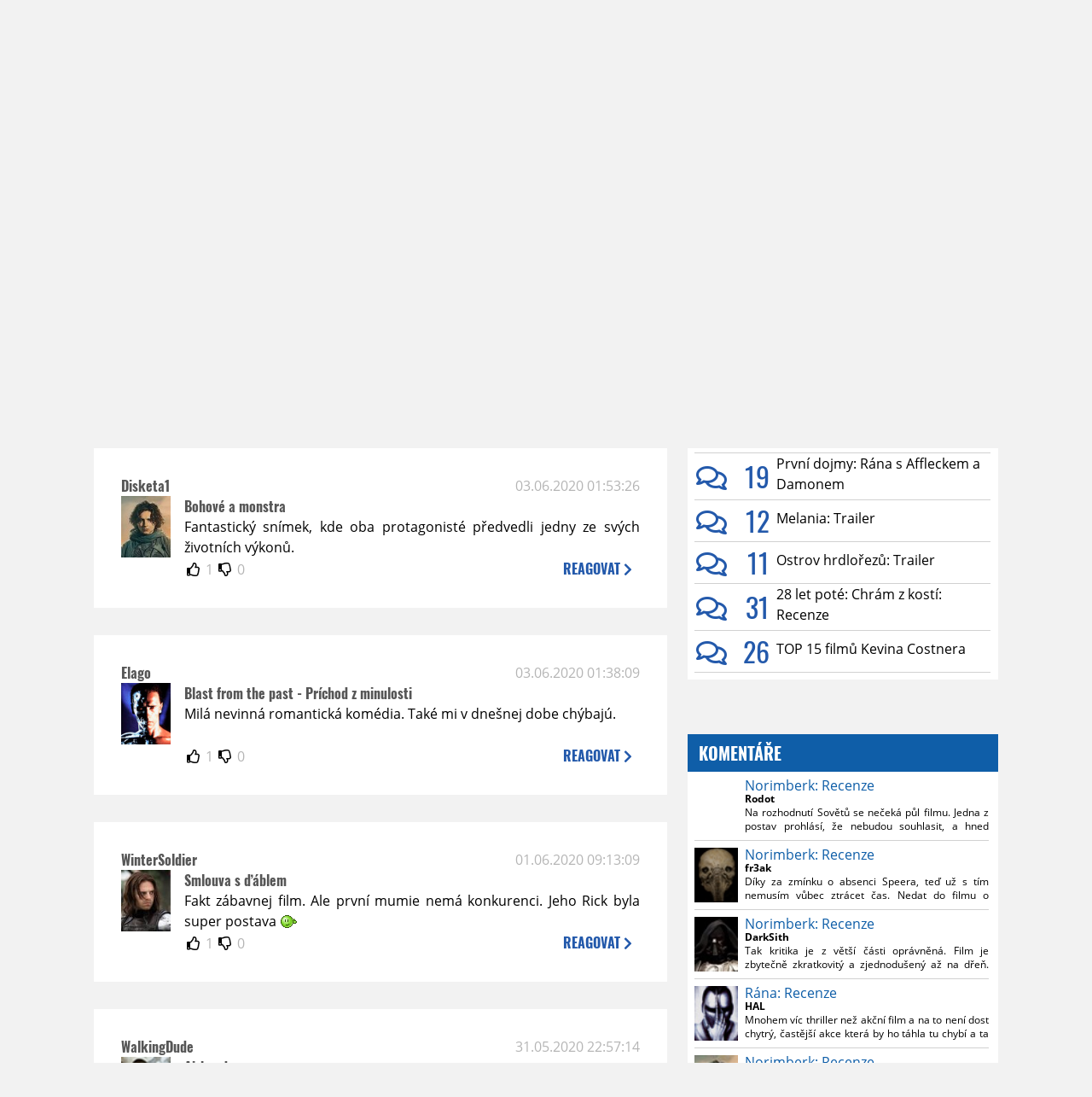

--- FILE ---
content_type: text/html; charset=UTF-8
request_url: https://www.moviezone.cz/clanek/40358-vikendovy-vyplach-560-o-star-wars-a-batmobilu/diskuze
body_size: 12871
content:
<!DOCTYPE html>
<html lang="cs">
	<head>
		<meta charset="utf-8" />
		<meta name="viewport" id="viewport" content="user-scalable=yes, width=device-width">
		<title>Víkendový výplach #560 o Star Wars a Batmobilu | Diskuze | MovieZone.cz</title>
		<meta property="og:title" content="Víkendový výplach #560 o Star Wars a Batmobilu | Diskuze | MovieZone.cz" />
				<meta property="og:type" content="article" />
		<meta property="og:site_name" content="Moviezone.cz" />
		<meta property="og:url" content="https://www.moviezone.cz/clanek/40358-vikendovy-vyplach-560-o-star-wars-a-batmobilu/diskuze/" />
		<meta property="og:description" content="Moviezone přináší filmové novinky, recenze filmů, trailery, teasery a další informace ze světa filmů a seriálů." />
		<meta name="description" content="Moviezone přináší filmové novinky, recenze filmů, trailery, teasery a další informace ze světa filmů a seriálů." />
		<meta name="keywords" content="moviezone, trailery, recenze filmu, filmové novinky, dvd filmy, teaser"/>
		<meta name="robots" content="all, follow" />
		<meta name="copyright" content="moviezone.cz" />
		<link rel="shortcut icon" href="https://www.moviezone.cz/favicon.ico" />
		<meta name="author" content="redakce; e-mail: redakce@moviezone.cz" />
		<meta name="google-site-verification" content="fu1XkWgEmRnZ2Ft8fBqLSzxKapsj84ZMu1GLdm6mXvY" />
				<meta property="fb:app_id" content="200197346665098" />
		<script type="text/javascript">	var USER_SUBSCRIBER = false; var MAIN_DOMAIN = '.moviezone.cz'; var MOBILE = false; var IOS = false; var AD_SEZNAM_MODE = false;</script>
					<script type="text/javascript" src="https://www.google.com/recaptcha/api.js" ></script>
					<script type="text/javascript" src="https://s0.2mdn.net/instream/html5/ima3.js" ></script>
					<script type="text/javascript" src="https://d.seznam.cz/recass/js/sznrecommend-measure.min.js" data-webid="28"></script>
					<script type="text/javascript" src="/js/all.js?t=1761391894" ></script>
				
					<link rel="stylesheet" href="/css/allLight.css?t=1729635680" type="text/css" />
				<style>#ssp-zone-87488-branding {	position: fixed;	left: 50%;	transform: translateX(-50%);	margin: 0 auto;	}	#ssp-zone-87488-branding.adFull {	width: 2000px;	height: 1400px;	}	#ssp-zone-87488-branding.adFull~#mainContainer {	position: relative;	top: 226px;	}	#ssp-zone-87488-branding.adFull~#mainContainer .overHeader {	width: 1060px;	}	#ssp-zone-87488-branding.adFull~#mainContainer .mFooter {	width: 1060px;	margin: 0 auto;	}</style>			</head>
	<body>
					<form class="cookies jsCookieDiag" data-handler="cookie">
				<div>
					Užíváním této stránky souhlasíte s <b><a href="/vseobecne-podminky">všeobecnými podmínkami</a></b>.<br/> Tato stránka používá <b>cookies</b>.
					<button type="submit" class="jsCookieConfirm">rozumím</button>
				</div>
			</form>
				<div id="fb-root"></div>
		<script>
			(function (d, s, id) {
				var js, fjs = d.getElementsByTagName(s)[0];
				if (d.getElementById(id))
					return;
				js = d.createElement(s);
				js.id = id;
				js.src = "//connect.facebook.net/cs_CZ/sdk.js#xfbml=1&version=v2.8&appId=200197346665098";
				fjs.parentNode.insertBefore(js, fjs);
			}(document, 'script', 'facebook-jssdk'));
		</script>
			<div class="leaderboardAdBlock">
				<div>
											<div><center><div style="overflow: hidden; width:970px;"><div id="ssp-zone-87488" style="width:970px;"></div><div></center></div>									</div>
			</div>
			<div id="mainContainer" class="remodal-bg">
				<div class="overHeader"><div class="header"><div class="hamburgerMenu" data-tab-control-group="header" data-tab-toggle="1" data-tab-id="11"><i class="fa fa-bars"></i></div><div class="logo"><a href="https://www.moviezone.cz/"></a></div><form class="search" method="get" action="https://www.moviezone.cz/"><input class="jsHeadersearchinput" type="text" class="input-group" name="hledej" placeholder="Hledat..." ><button type="submit"><i class="fa fa-search" aria-hidden="true"></i></button></form><div class="userHeader"><a data-remodal-target="login" href="#">PŘIHLÁSIT</a><span class="gray hide-sm">&nbsp;|&nbsp;</span><br class="show-inline-sm" /><a data-remodal-target="register" href="#">REGISTROVAT</a></div></div><ul class="menu menu-primary"><li class="jsSubmenuSelector selected"	data-jsSubmenuSelector_id="0"	><a href="https://www.moviezone.cz/"><span class="fa fa-home fa-lg" aria-hidden="true"></span></a></li><li class="jsSubmenuSelector "	data-jsSubmenuSelector_id="1"	><a href="https://www.moviezone.cz/novinky">AKTUALITY</a></li><li class="jsSubmenuSelector "	data-jsSubmenuSelector_id="2"	><a href="https://www.moviezone.cz/recenze">RECENZE</a></li><li class="jsSubmenuSelector "	data-jsSubmenuSelector_id="3"	><a href="https://www.moviezone.cz/trailery">TRAILERY</a></li><li class="jsSubmenuSelector "	data-jsSubmenuSelector_id="4"	><a href="https://www.moviezone.cz/galerie">MULTIMEDIA</a></li><li class="jsSubmenuSelector "	data-jsSubmenuSelector_id="5"	><a href="https://www.moviezone.cz/blu-ray">DVD/BD</a></li><li class="jsSubmenuSelector "	data-jsSubmenuSelector_id="6"	><a href="https://www.moviezone.cz/redakce">O MOVIEZONE</a></li></ul><ul class="menu-responsive" data-tab-content-group="header" data-tab-id="11"><li><form class="search" method="get" action="https://www.moviezone.cz/"><input class="jsHeadersearchinput" type="text" class="input-group" name="hledej" placeholder="Hledat..." ><button type="submit"><i class="fa fa-search" aria-hidden="true"></i></button></form></li><li class="jsSubmenuResponsiveSelector "	data-jsSubmenuResponsiveSelector_id="1"><div>AKTUALITY<i class="fa fa-fw fa-chevron-right"></i></div><ul class="jsResponsiveSubmenu " data-jsResponsiveSubmenu_id="1"><li class=""><a href="https://www.moviezone.cz/novinky">NOVINKY</a></li><li class=""><a href="https://www.moviezone.cz/temata">TÉMATA</a></li><li class=""><a href="https://www.moviezone.cz/na-obzoru">NA OBZORU</a></li></ul></li><li class="jsSubmenuResponsiveSelector "	data-jsSubmenuResponsiveSelector_id="2"><div>RECENZE<i class="fa fa-fw fa-chevron-right"></i></div><ul class="jsResponsiveSubmenu " data-jsResponsiveSubmenu_id="2"><li class=""><a href="https://www.moviezone.cz/recenze">AKTUÁLNÍ RECENZE</a></li><li class=""><a href="https://www.moviezone.cz/vyhled_premier/ceske_kinopremiery/2026/01/">KINOVÝHLED</a></li><li class=""><a href="https://www.moviezone.cz/vim">VIM</a></li></ul></li><li class="jsSubmenuResponsiveSelector "	data-jsSubmenuResponsiveSelector_id="3"><div>TRAILERY<i class="fa fa-fw fa-chevron-right"></i></div><ul class="jsResponsiveSubmenu " data-jsResponsiveSubmenu_id="3"><li class=""><a href="https://www.moviezone.cz/trailery">TRAILERY</a></li><li class=""><a href="https://www.moviezone.cz/oldies">OLDIES</a></li></ul></li><li class="jsSubmenuResponsiveSelector "	data-jsSubmenuResponsiveSelector_id="4"><div>MULTIMEDIA<i class="fa fa-fw fa-chevron-right"></i></div><ul class="jsResponsiveSubmenu " data-jsResponsiveSubmenu_id="4"><li class=""><a href="https://www.moviezone.cz/galerie">GALERIE</a></li><li class=""><a href="https://www.moviezone.cz/video">VIDEO</a></li><li class=""><a href="https://www.moviezone.cz/mz-live">MZ LIVE!</a></li></ul></li><li class="jsSubmenuResponsiveSelector "	data-jsSubmenuResponsiveSelector_id="5"><div>DVD/BD<i class="fa fa-fw fa-chevron-right"></i></div><ul class="jsResponsiveSubmenu " data-jsResponsiveSubmenu_id="5"><li class=""><a href="https://www.moviezone.cz/blu-ray">BLU-RAY</a></li><li class=""><a href="https://www.moviezone.cz/dvd">NOVÁ DVD</a></li></ul></li><li class="jsSubmenuResponsiveSelector "	data-jsSubmenuResponsiveSelector_id="6"><div>O MOVIEZONE<i class="fa fa-fw fa-chevron-right"></i></div><ul class="jsResponsiveSubmenu " data-jsResponsiveSubmenu_id="6"><li class=""><a href="https://www.moviezone.cz/redakce">TIRÁŽ</a></li><li class=""><a href="https://www.moviezone.cz/faq">FAQ</a></li><li class=""><a href="https://www.moviezone.cz/statistiky">STATISTIKY</a></li><li class=""><a href="https://www.moviezone.cz/kontakt">KONTAKT</a></li></ul></li></ul></div><ul class="menu menu-secondary jsSubmenu" data-jsSubmenu_id="0" style=""><li><span>&nbsp;</span></li></ul><ul class="menu menu-secondary jsSubmenu" data-jsSubmenu_id="1" style="display:none"><li class=""><a href="https://www.moviezone.cz/novinky">NOVINKY</a></li><li class=""><a href="https://www.moviezone.cz/temata">TÉMATA</a></li><li class=""><a href="https://www.moviezone.cz/na-obzoru">NA OBZORU</a></li></ul><ul class="menu menu-secondary jsSubmenu" data-jsSubmenu_id="2" style="display:none"><li class=""><a href="https://www.moviezone.cz/recenze">AKTUÁLNÍ RECENZE</a></li><li class=""><a href="https://www.moviezone.cz/vyhled_premier/ceske_kinopremiery/2026/01/">KINOVÝHLED</a></li><li class=""><a href="https://www.moviezone.cz/vim">VIM</a></li></ul><ul class="menu menu-secondary jsSubmenu" data-jsSubmenu_id="3" style="display:none"><li class=""><a href="https://www.moviezone.cz/trailery">TRAILERY</a></li><li class=""><a href="https://www.moviezone.cz/oldies">OLDIES</a></li></ul><ul class="menu menu-secondary jsSubmenu" data-jsSubmenu_id="4" style="display:none"><li class=""><a href="https://www.moviezone.cz/galerie">GALERIE</a></li><li class=""><a href="https://www.moviezone.cz/video">VIDEO</a></li><li class=""><a href="https://www.moviezone.cz/mz-live">MZ LIVE!</a></li></ul><ul class="menu menu-secondary jsSubmenu" data-jsSubmenu_id="5" style="display:none"><li class=""><a href="https://www.moviezone.cz/blu-ray">BLU-RAY</a></li><li class=""><a href="https://www.moviezone.cz/dvd">NOVÁ DVD</a></li></ul><ul class="menu menu-secondary jsSubmenu" data-jsSubmenu_id="6" style="display:none"><li class=""><a href="https://www.moviezone.cz/redakce">TIRÁŽ</a></li><li class=""><a href="https://www.moviezone.cz/faq">FAQ</a></li><li class=""><a href="https://www.moviezone.cz/statistiky">STATISTIKY</a></li><li class=""><a href="https://www.moviezone.cz/kontakt">KONTAKT</a></li></ul>
				<div><center></center></div>				<div class="container">
					<h1 class="mainHeader" >
			Diskuze k článku
	
	<b>			<a href="https://www.moviezone.cz/clanek/40358-vikendovy-vyplach-560-o-star-wars-a-batmobilu">
				Víkendový výplach #560 o Star Wars a Batmobilu			</a>
			</b></h1>


<div class="page-primary">
	<div class="ttab commentNewFullCounter">
		<span class="trow">
			<span class="tcell commentNewCounter">příspěvky <span class="nowrap">1 - 20</span></span>
			<span class="tcell commentNewPager">
				<div class="mypager"><ul><li class="current" ><a href="https://www.moviezone.cz/clanek/40358-vikendovy-vyplach-560-o-star-wars-a-batmobilu/diskuze/1">1</a></li><li><a href="https://www.moviezone.cz/clanek/40358-vikendovy-vyplach-560-o-star-wars-a-batmobilu/diskuze/2">2</a></li><li class="next"><a href="https://www.moviezone.cz/clanek/40358-vikendovy-vyplach-560-o-star-wars-a-batmobilu/diskuze/2"><i class="fa fa-fw fa-chevron-circle-right"></i></a></li></ul></div>
			</span>
			<span class="tcell commentNewWrite" data-show=".commentNew;.commentNewHide">
				Napsat <span class="nowrap">příspěvek<i class="fa fa-fw fa-chevron-right"></span></i>
			</span>
		</span>
	</div>
	<div style="display:none;" class="jsCommentNew commentNew schovano">
		<h2 class="jsCommentTitle">váš komentář</h2>
		<form data-handler="discussion">
			<input type="hidden" name="id" value="40358">
			<input type="hidden" name="editId">
			<input type="hidden" name="type" value="1">
			<input type="hidden" name="replyTo">
			<div class="jsReplyToViewer replyToViewer">
				<div class="content">
					<img class="icon" src=""/>
					<div class="text"></div>
				</div>
				<div class="clearfix"></div>
				<div class="cancel" data-cancel-reply>
					zrušit <i class="fa fa-times"></i>
				</div>
				<div class="clearfix"></div>
			</div>
			<input name="title" placeholder="Nadpis komentáře"><br/>
			<textarea name="comment" class="wysibbeditor"></textarea><br/>
			<span class="commentNewHide jsCommentHide"><i class="fa fa-fw fa-close"></i>zrušit</span>
			<button type="submit" >odeslat<i class="fa fa-fw fa-chevron-right"></i></button>
		</form>
	</div>
	
		

					<div id="comment_756066"
				 class="comment ban				 				 ">

				<div class="user">
					<h3>
						<a style="white-space: nowrap;" class="userOffline" href="https://profil.moviezone.cz/AndyKaufman">
							AndyKaufman						</a>
					</h3>
					<a href="https://profil.moviezone.cz/AndyKaufman" style="position:relative">
						<img src="/design/placeholder.png" data-src="https://www.moviezone.cz/obr/dXNlckNvbW1lbnQvMjk0OTk2" alt="AndyKaufman"/>
											</a>
				</div>
				<div class="content">
					<div class="date"><a target="_blank" href="/komentar/756066">03.06.2020 08:09:03</a>
						</div>
					<div class="hlpr">
						
													<h3>Brendan Fraser</h3>
												<div class="text">Jak je ten server většinou plný blbosti, tak tam teď vyšlo docela dobré shrnutí toho, proč už teď tolik nehraje....<br />
<br />
<a target="_blank" href="https://www.ranker.com/list/brendan-fraser-downward-spiral/jacob-shelton">link</a></div>
						<div style="display: none">
							<div class="jsEditId">756066</div>
							<div class="jsEditComment">Jak je ten server většinou plný blbosti, tak tam teď vyšlo docela dobré shrnutí toho, proč už teď tolik nehraje....

https://www.ranker.com/list/brendan-fraser-downward-spiral/jacob-shelton</div>
							<div class="jsEditTitle">Brendan Fraser</div>
							<div class="jsEditReplyTo"></div>
						</div>
					</div>

					<table>
						<tr>
							<td>
								<form data-handler="votecom" data-voter="756066" class="thumbs">
									<input type="hidden" name="id" value="756066"/>
									<input type="hidden" name="vote"/>
									<i class="fa-fw far fa-thumbs-up" data-vote="1"/></i>
									<span data-thumbsUp>1</span>
									<i class="fa-fw far fa-thumbs-down" data-vote="-1"/></i>
									<span data-thumbsDown>-1</span>
																</div>

								</form>
															</td><td>
								<div class="react" data-comment-reply="756066" data-show=".commentNew;.commentNewHide">
									reagovat <i class="fa fa-chevron-right"></i>
								</div>
							</td>
						</tr>
					</table>

					<div class="comment-control-area">
																													</div>
				</div>
			</div>
					<div id="comment_756063"
				 class="comment 				 				 ">

				<div class="user">
					<h3>
						<a style="white-space: nowrap;" class="userOffline" href="https://profil.moviezone.cz/Disketa1">
							Disketa1						</a>
					</h3>
					<a href="https://profil.moviezone.cz/Disketa1" style="position:relative">
						<img src="/design/placeholder.png" data-src="https://www.moviezone.cz/obr/dXNlckNvbW1lbnQvMjgwNDM0" alt="Disketa1"/>
											</a>
				</div>
				<div class="content">
					<div class="date"><a target="_blank" href="/komentar/756063">03.06.2020 01:53:26</a>
						</div>
					<div class="hlpr">
						
													<h3>Bohové a monstra</h3>
												<div class="text">Fantastický snímek, kde oba protagonisté předvedli jedny ze svých životních výkonů.</div>
						<div style="display: none">
							<div class="jsEditId">756063</div>
							<div class="jsEditComment">Fantastický snímek, kde oba protagonisté předvedli jedny ze svých životních výkonů.</div>
							<div class="jsEditTitle">Bohové a monstra</div>
							<div class="jsEditReplyTo"></div>
						</div>
					</div>

					<table>
						<tr>
							<td>
								<form data-handler="votecom" data-voter="756063" class="thumbs">
									<input type="hidden" name="id" value="756063"/>
									<input type="hidden" name="vote"/>
									<i class="fa-fw far fa-thumbs-up" data-vote="1"/></i>
									<span data-thumbsUp>1</span>
									<i class="fa-fw far fa-thumbs-down" data-vote="-1"/></i>
									<span data-thumbsDown>0</span>
																</div>

								</form>
															</td><td>
								<div class="react" data-comment-reply="756063" data-show=".commentNew;.commentNewHide">
									reagovat <i class="fa fa-chevron-right"></i>
								</div>
							</td>
						</tr>
					</table>

					<div class="comment-control-area">
																													</div>
				</div>
			</div>
					<div id="comment_756062"
				 class="comment 				 				 ">

				<div class="user">
					<h3>
						<a style="white-space: nowrap;" class="userOffline" href="https://profil.moviezone.cz/Elago">
							Elago						</a>
					</h3>
					<a href="https://profil.moviezone.cz/Elago" style="position:relative">
						<img src="/design/placeholder.png" data-src="https://www.moviezone.cz/obr/dXNlckNvbW1lbnQvMjIwNTAw" alt="Elago"/>
											</a>
				</div>
				<div class="content">
					<div class="date"><a target="_blank" href="/komentar/756062">03.06.2020 01:38:09</a>
						</div>
					<div class="hlpr">
						
													<h3>Blast from the past - Príchod z minulosti</h3>
												<div class="text">Milá nevinná romantická komédia. Také mi v dnešnej dobe chýbajú.</div>
						<div style="display: none">
							<div class="jsEditId">756062</div>
							<div class="jsEditComment">Milá nevinná romantická komédia. Také mi v dnešnej dobe chýbajú.</div>
							<div class="jsEditTitle">Blast from the past - Príchod z minulosti</div>
							<div class="jsEditReplyTo"></div>
						</div>
					</div>

					<table>
						<tr>
							<td>
								<form data-handler="votecom" data-voter="756062" class="thumbs">
									<input type="hidden" name="id" value="756062"/>
									<input type="hidden" name="vote"/>
									<i class="fa-fw far fa-thumbs-up" data-vote="1"/></i>
									<span data-thumbsUp>1</span>
									<i class="fa-fw far fa-thumbs-down" data-vote="-1"/></i>
									<span data-thumbsDown>0</span>
																</div>

								</form>
															</td><td>
								<div class="react" data-comment-reply="756062" data-show=".commentNew;.commentNewHide">
									reagovat <i class="fa fa-chevron-right"></i>
								</div>
							</td>
						</tr>
					</table>

					<div class="comment-control-area">
																													</div>
				</div>
			</div>
					<div id="comment_755898"
				 class="comment 				 				 ">

				<div class="user">
					<h3>
						<a style="white-space: nowrap;" class="userOffline" href="https://profil.moviezone.cz/WinterSoldier">
							WinterSoldier						</a>
					</h3>
					<a href="https://profil.moviezone.cz/WinterSoldier" style="position:relative">
						<img src="/design/placeholder.png" data-src="https://www.moviezone.cz/obr/dXNlckNvbW1lbnQvMjI0ODk4" alt="WinterSoldier"/>
											</a>
				</div>
				<div class="content">
					<div class="date"><a target="_blank" href="/komentar/755898">01.06.2020 09:13:09</a>
						</div>
					<div class="hlpr">
						
													<h3>Smlouva s ďáblem</h3>
												<div class="text">Fakt zábavnej film. Ale první mumie nemá konkurenci. Jeho Rick byla super postava <img class="smiley" src="/design/smileys/9.gif" alt=":+" /></div>
						<div style="display: none">
							<div class="jsEditId">755898</div>
							<div class="jsEditComment">Fakt zábavnej film. Ale první mumie nemá konkurenci. Jeho Rick byla super postava *:+*</div>
							<div class="jsEditTitle">Smlouva s ďáblem</div>
							<div class="jsEditReplyTo"></div>
						</div>
					</div>

					<table>
						<tr>
							<td>
								<form data-handler="votecom" data-voter="755898" class="thumbs">
									<input type="hidden" name="id" value="755898"/>
									<input type="hidden" name="vote"/>
									<i class="fa-fw far fa-thumbs-up" data-vote="1"/></i>
									<span data-thumbsUp>1</span>
									<i class="fa-fw far fa-thumbs-down" data-vote="-1"/></i>
									<span data-thumbsDown>0</span>
																</div>

								</form>
															</td><td>
								<div class="react" data-comment-reply="755898" data-show=".commentNew;.commentNewHide">
									reagovat <i class="fa fa-chevron-right"></i>
								</div>
							</td>
						</tr>
					</table>

					<div class="comment-control-area">
																													</div>
				</div>
			</div>
					<div id="comment_755884"
				 class="comment 				 				 ">

				<div class="user">
					<h3>
						<a style="white-space: nowrap;" class="userOffline" href="https://profil.moviezone.cz/WalkingDude">
							WalkingDude						</a>
					</h3>
					<a href="https://profil.moviezone.cz/WalkingDude" style="position:relative">
						<img src="/design/placeholder.png" data-src="https://www.moviezone.cz/obr/dXNlckNvbW1lbnQvODA3ODc" alt="WalkingDude"/>
											</a>
				</div>
				<div class="content">
					<div class="date"><a target="_blank" href="/komentar/755884">31.05.2020 22:57:14</a>
						</div>
					<div class="hlpr">
						
													<h3>Airheads</h3>
												<div class="text">Guilty pleasure me puberty</div>
						<div style="display: none">
							<div class="jsEditId">755884</div>
							<div class="jsEditComment">Guilty pleasure me puberty</div>
							<div class="jsEditTitle">Airheads</div>
							<div class="jsEditReplyTo"></div>
						</div>
					</div>

					<table>
						<tr>
							<td>
								<form data-handler="votecom" data-voter="755884" class="thumbs">
									<input type="hidden" name="id" value="755884"/>
									<input type="hidden" name="vote"/>
									<i class="fa-fw far fa-thumbs-up" data-vote="1"/></i>
									<span data-thumbsUp>1</span>
									<i class="fa-fw far fa-thumbs-down" data-vote="-1"/></i>
									<span data-thumbsDown>0</span>
																</div>

								</form>
															</td><td>
								<div class="react" data-comment-reply="755884" data-show=".commentNew;.commentNewHide">
									reagovat <i class="fa fa-chevron-right"></i>
								</div>
							</td>
						</tr>
					</table>

					<div class="comment-control-area">
																													</div>
				</div>
			</div>
					<div id="comment_755877"
				 class="comment 				 				 ">

				<div class="user">
					<h3>
						<a style="white-space: nowrap;" class="userOffline" href="https://profil.moviezone.cz/Robur">
							Robur						</a>
					</h3>
					<a href="https://profil.moviezone.cz/Robur" style="position:relative">
						<img src="/design/placeholder.png" data-src="https://www.moviezone.cz/obr/dXNlckNvbW1lbnQvMjA0NTE2" alt="Robur"/>
											</a>
				</div>
				<div class="content">
					<div class="date"><a target="_blank" href="/komentar/755877">31.05.2020 21:53:56</a>
						</div>
					<div class="hlpr">
						
													<h3>Drsňák Dudley/Smlouva s ďáblem</h3>
												<div class="text">obojí je skvělé</div>
						<div style="display: none">
							<div class="jsEditId">755877</div>
							<div class="jsEditComment">obojí je skvělé</div>
							<div class="jsEditTitle">Drsňák Dudley/Smlouva s ďáblem</div>
							<div class="jsEditReplyTo"></div>
						</div>
					</div>

					<table>
						<tr>
							<td>
								<form data-handler="votecom" data-voter="755877" class="thumbs">
									<input type="hidden" name="id" value="755877"/>
									<input type="hidden" name="vote"/>
									<i class="fa-fw far fa-thumbs-up" data-vote="1"/></i>
									<span data-thumbsUp>1</span>
									<i class="fa-fw far fa-thumbs-down" data-vote="-1"/></i>
									<span data-thumbsDown>0</span>
																</div>

								</form>
															</td><td>
								<div class="react" data-comment-reply="755877" data-show=".commentNew;.commentNewHide">
									reagovat <i class="fa fa-chevron-right"></i>
								</div>
							</td>
						</tr>
					</table>

					<div class="comment-control-area">
																													</div>
				</div>
			</div>
					<div id="comment_755874"
				 class="comment 				 				 ">

				<div class="user">
					<h3>
						<a style="white-space: nowrap;" class="userOffline" href="https://profil.moviezone.cz/hroubek">
							hroubek						</a>
					</h3>
					<a href="https://profil.moviezone.cz/hroubek" style="position:relative">
						<img src="/design/placeholder.png" data-src="https://www.moviezone.cz/obr/dXNlckNvbW1lbnQvMjY3NTE1" alt="hroubek"/>
											</a>
				</div>
				<div class="content">
					<div class="date"><a target="_blank" href="/komentar/755874">31.05.2020 21:34:21</a>
						</div>
					<div class="hlpr">
						
													<h3>Král džungle a Dožeň, co se dá!</h3>
												<div class="text">Fajn komedie. Je to velká škoda, protože Fraser je sympaťák a rozhodně si nezasloužil takovýhle úpadek.</div>
						<div style="display: none">
							<div class="jsEditId">755874</div>
							<div class="jsEditComment">Fajn komedie. Je to velká škoda, protože Fraser je sympaťák a rozhodně si nezasloužil takovýhle úpadek.</div>
							<div class="jsEditTitle">Král džungle a Dožeň, co se dá!</div>
							<div class="jsEditReplyTo"></div>
						</div>
					</div>

					<table>
						<tr>
							<td>
								<form data-handler="votecom" data-voter="755874" class="thumbs">
									<input type="hidden" name="id" value="755874"/>
									<input type="hidden" name="vote"/>
									<i class="fa-fw far fa-thumbs-up" data-vote="1"/></i>
									<span data-thumbsUp>1</span>
									<i class="fa-fw far fa-thumbs-down" data-vote="-1"/></i>
									<span data-thumbsDown>0</span>
																</div>

								</form>
															</td><td>
								<div class="react" data-comment-reply="755874" data-show=".commentNew;.commentNewHide">
									reagovat <i class="fa fa-chevron-right"></i>
								</div>
							</td>
						</tr>
					</table>

					<div class="comment-control-area">
																													</div>
				</div>
			</div>
					<div id="comment_755872"
				 class="comment 				 				 ">

				<div class="user">
					<h3>
						<a style="white-space: nowrap;" class="userOffline" href="https://profil.moviezone.cz/Uhu">
							Uhu						</a>
					</h3>
					<a href="https://profil.moviezone.cz/Uhu" style="position:relative">
						<img src="/design/placeholder.png" data-src="https://www.moviezone.cz/obr/dXNlckNvbW1lbnQvMTUxNTc5" alt="Uhu"/>
											</a>
				</div>
				<div class="content">
					<div class="date"><a target="_blank" href="/komentar/755872">31.05.2020 21:29:07</a>
						</div>
					<div class="hlpr">
													<div class="parents">
								<span class="silent">reaguje na:</span>
								<a href="#comment_755861">Black</a>							</div>
						
												<div class="text">Díky za link - týpek má rozhodně nabitej život. Navíc mi přijde dost jako "cíťa", což je asi pro ten filmovej byznys dost naprd...</div>
						<div style="display: none">
							<div class="jsEditId">755872</div>
							<div class="jsEditComment">Díky za link - týpek má rozhodně nabitej život. Navíc mi přijde dost jako "cíťa", což je asi pro ten filmovej byznys dost naprd...</div>
							<div class="jsEditTitle"></div>
							<div class="jsEditReplyTo">755861</div>
						</div>
					</div>

					<table>
						<tr>
							<td>
								<form data-handler="votecom" data-voter="755872" class="thumbs">
									<input type="hidden" name="id" value="755872"/>
									<input type="hidden" name="vote"/>
									<i class="fa-fw far fa-thumbs-up" data-vote="1"/></i>
									<span data-thumbsUp>1</span>
									<i class="fa-fw far fa-thumbs-down" data-vote="-1"/></i>
									<span data-thumbsDown>0</span>
																</div>

								</form>
															</td><td>
								<div class="react" data-comment-reply="755872" data-show=".commentNew;.commentNewHide">
									reagovat <i class="fa fa-chevron-right"></i>
								</div>
							</td>
						</tr>
					</table>

					<div class="comment-control-area">
																													</div>
				</div>
			</div>
					<div id="comment_755869"
				 class="comment 				 				 ">

				<div class="user">
					<h3>
						<a style="white-space: nowrap;" class="userOffline" href="https://profil.moviezone.cz/mecano">
							mecano						</a>
					</h3>
					<a href="https://profil.moviezone.cz/mecano" style="position:relative">
						<img src="/design/placeholder.png" data-src="https://www.moviezone.cz/obr/dXNlckNvbW1lbnQvMjA0Mzg5" alt="mecano"/>
											</a>
				</div>
				<div class="content">
					<div class="date"><a target="_blank" href="/komentar/755869">31.05.2020 21:00:24</a>
						</div>
					<div class="hlpr">
						
													<h3>Blast from the past</h3>
												<div class="text">Skvela vec. Mimochodem v ramci nove doby je v animovanem Hothu Leia misto princezny generalem a Riekann se nam vyparil.<img class="smiley" src="/design/smileys/4.gif" alt=":D" /> </div>
						<div style="display: none">
							<div class="jsEditId">755869</div>
							<div class="jsEditComment">Skvela vec. Mimochodem v ramci nove doby je v animovanem Hothu Leia misto princezny generalem a Riekann se nam vyparil.*:D* </div>
							<div class="jsEditTitle">Blast from the past</div>
							<div class="jsEditReplyTo"></div>
						</div>
					</div>

					<table>
						<tr>
							<td>
								<form data-handler="votecom" data-voter="755869" class="thumbs">
									<input type="hidden" name="id" value="755869"/>
									<input type="hidden" name="vote"/>
									<i class="fa-fw far fa-thumbs-up" data-vote="1"/></i>
									<span data-thumbsUp>1</span>
									<i class="fa-fw far fa-thumbs-down" data-vote="-1"/></i>
									<span data-thumbsDown>0</span>
																</div>

								</form>
															</td><td>
								<div class="react" data-comment-reply="755869" data-show=".commentNew;.commentNewHide">
									reagovat <i class="fa fa-chevron-right"></i>
								</div>
							</td>
						</tr>
					</table>

					<div class="comment-control-area">
																													</div>
				</div>
			</div>
					<div id="comment_755861"
				 class="comment 				 				 ">

				<div class="user">
					<h3>
						<a style="white-space: nowrap;" class="userOffline" href="https://profil.moviezone.cz/Black">
							Black						</a>
					</h3>
					<a href="https://profil.moviezone.cz/Black" style="position:relative">
						<img src="/design/placeholder.png" data-src="https://www.moviezone.cz/obr/dXNlckNvbW1lbnQvMjE5ODc5" alt="Black"/>
											</a>
				</div>
				<div class="content">
					<div class="date"><a target="_blank" href="/komentar/755861">31.05.2020 19:12:24</a>
						</div>
					<div class="hlpr">
													<div class="parents">
								<span class="silent">reaguje na:</span>
								<a href="#comment_755855">Uhu</a>							</div>
						
												<div class="text">Např. <a target="_blank" href="https://www.youtube.com/watch?v=tZVbEntk5G4">link</a><br />
Videí na toto téma je na YT dost.<br />
 Je ho vážně škoda. Kdysi jsem koupil Mumii na VHS strejdovi k nějaké příležitosti (Vánoce nebo narozky. My video doma neměli.) a pokaždé, když tam byli, jsme to furt sjížděli. Mumie 1 byla boží. <br />
Jinak fajn byl v Rockerech, Dožeň, co se dá, Smlouvě s ďáblem (Ai, kokaina!).</div>
						<div style="display: none">
							<div class="jsEditId">755861</div>
							<div class="jsEditComment">Např. https://www.youtube.com/watch?v=tZVbEntk5G4
Videí na toto téma je na YT dost.
 Je ho vážně škoda. Kdysi jsem koupil Mumii na VHS strejdovi k nějaké příležitosti (Vánoce nebo narozky. My video doma neměli.) a pokaždé, když tam byli, jsme to furt sjížděli. Mumie 1 byla boží. 
Jinak fajn byl v Rockerech, Dožeň, co se dá, Smlouvě s ďáblem (Ai, kokaina!).</div>
							<div class="jsEditTitle"></div>
							<div class="jsEditReplyTo">755855</div>
						</div>
					</div>

					<table>
						<tr>
							<td>
								<form data-handler="votecom" data-voter="755861" class="thumbs">
									<input type="hidden" name="id" value="755861"/>
									<input type="hidden" name="vote"/>
									<i class="fa-fw far fa-thumbs-up" data-vote="1"/></i>
									<span data-thumbsUp>1</span>
									<i class="fa-fw far fa-thumbs-down" data-vote="-1"/></i>
									<span data-thumbsDown>0</span>
																</div>

								</form>
								
									<div class="childs">
										<span class="silent">reagují:</span>
										<a href="#comment_755872">Uhu</a>									</div>
															</td><td>
								<div class="react" data-comment-reply="755861" data-show=".commentNew;.commentNewHide">
									reagovat <i class="fa fa-chevron-right"></i>
								</div>
							</td>
						</tr>
					</table>

					<div class="comment-control-area">
																													</div>
				</div>
			</div>
					<div id="comment_755855"
				 class="comment 				 				 ">

				<div class="user">
					<h3>
						<a style="white-space: nowrap;" class="userOffline" href="https://profil.moviezone.cz/Uhu">
							Uhu						</a>
					</h3>
					<a href="https://profil.moviezone.cz/Uhu" style="position:relative">
						<img src="/design/placeholder.png" data-src="https://www.moviezone.cz/obr/dXNlckNvbW1lbnQvMTUxNTc5" alt="Uhu"/>
											</a>
				</div>
				<div class="content">
					<div class="date"><a target="_blank" href="/komentar/755855">31.05.2020 17:15:31</a>
						</div>
					<div class="hlpr">
						
													<h3>Smlouva s ďáblem..</h3>
												<div class="text">..jeho kolumbijskech drogovej dealer byl boží. Ale jinak je mi ho vážně líto - první mumie byla totiž vážně dobrá, ten kluk měl skvěle našlápnuto obléct si jednou Indyho klobouk. Vážně nevim, co se s ním stalo, možná by to byl zajímajve článek pro George - něco ve stylu lidí, co měli talent, úspěch ale prostě se to nějak nepovedlo.</div>
						<div style="display: none">
							<div class="jsEditId">755855</div>
							<div class="jsEditComment">..jeho kolumbijskech drogovej dealer byl boží. Ale jinak je mi ho vážně líto - první mumie byla totiž vážně dobrá, ten kluk měl skvěle našlápnuto obléct si jednou Indyho klobouk. Vážně nevim, co se s ním stalo, možná by to byl zajímajve článek pro George - něco ve stylu lidí, co měli talent, úspěch ale prostě se to nějak nepovedlo.</div>
							<div class="jsEditTitle">Smlouva s ďáblem..</div>
							<div class="jsEditReplyTo"></div>
						</div>
					</div>

					<table>
						<tr>
							<td>
								<form data-handler="votecom" data-voter="755855" class="thumbs">
									<input type="hidden" name="id" value="755855"/>
									<input type="hidden" name="vote"/>
									<i class="fa-fw far fa-thumbs-up" data-vote="1"/></i>
									<span data-thumbsUp>2</span>
									<i class="fa-fw far fa-thumbs-down" data-vote="-1"/></i>
									<span data-thumbsDown>0</span>
																</div>

								</form>
								
									<div class="childs">
										<span class="silent">reagují:</span>
										<a href="#comment_755861">Black</a>									</div>
															</td><td>
								<div class="react" data-comment-reply="755855" data-show=".commentNew;.commentNewHide">
									reagovat <i class="fa fa-chevron-right"></i>
								</div>
							</td>
						</tr>
					</table>

					<div class="comment-control-area">
																													</div>
				</div>
			</div>
					<div id="comment_755854"
				 class="comment 				 				 ">

				<div class="user">
					<h3>
						<a style="white-space: nowrap;" class="userOffline" href="https://profil.moviezone.cz/DarkSith">
							DarkSith						</a>
					</h3>
					<a href="https://profil.moviezone.cz/DarkSith" style="position:relative">
						<img src="/design/placeholder.png" data-src="https://www.moviezone.cz/obr/dXNlckNvbW1lbnQvMjA0MDQ1" alt="DarkSith"/>
											</a>
				</div>
				<div class="content">
					<div class="date"><a target="_blank" href="/komentar/755854">31.05.2020 17:09:04</a>
						</div>
					<div class="hlpr">
						
													<h3>Král Džungle</h3>
												<div class="text">Ten film mě vždycky hodně pobaví. </div>
						<div style="display: none">
							<div class="jsEditId">755854</div>
							<div class="jsEditComment">Ten film mě vždycky hodně pobaví. </div>
							<div class="jsEditTitle">Král Džungle</div>
							<div class="jsEditReplyTo"></div>
						</div>
					</div>

					<table>
						<tr>
							<td>
								<form data-handler="votecom" data-voter="755854" class="thumbs">
									<input type="hidden" name="id" value="755854"/>
									<input type="hidden" name="vote"/>
									<i class="fa-fw far fa-thumbs-up" data-vote="1"/></i>
									<span data-thumbsUp>1</span>
									<i class="fa-fw far fa-thumbs-down" data-vote="-1"/></i>
									<span data-thumbsDown>0</span>
																</div>

								</form>
															</td><td>
								<div class="react" data-comment-reply="755854" data-show=".commentNew;.commentNewHide">
									reagovat <i class="fa fa-chevron-right"></i>
								</div>
							</td>
						</tr>
					</table>

					<div class="comment-control-area">
																													</div>
				</div>
			</div>
					<div id="comment_755852"
				 class="comment ban				 				 ">

				<div class="user">
					<h3>
						<a style="white-space: nowrap;" class="userOffline" href="https://profil.moviezone.cz/AndyKaufman">
							AndyKaufman						</a>
					</h3>
					<a href="https://profil.moviezone.cz/AndyKaufman" style="position:relative">
						<img src="/design/placeholder.png" data-src="https://www.moviezone.cz/obr/dXNlckNvbW1lbnQvMjk0OTk2" alt="AndyKaufman"/>
											</a>
				</div>
				<div class="content">
					<div class="date"><a target="_blank" href="/komentar/755852">31.05.2020 16:30:33</a>
						</div>
					<div class="hlpr">
						
													<h3>Blasts from the Past</h3>
												<div class="text">Tady není o čem </div>
						<div style="display: none">
							<div class="jsEditId">755852</div>
							<div class="jsEditComment">Tady není o čem </div>
							<div class="jsEditTitle">Blasts from the Past</div>
							<div class="jsEditReplyTo"></div>
						</div>
					</div>

					<table>
						<tr>
							<td>
								<form data-handler="votecom" data-voter="755852" class="thumbs">
									<input type="hidden" name="id" value="755852"/>
									<input type="hidden" name="vote"/>
									<i class="fa-fw far fa-thumbs-up" data-vote="1"/></i>
									<span data-thumbsUp>2</span>
									<i class="fa-fw far fa-thumbs-down" data-vote="-1"/></i>
									<span data-thumbsDown>-2</span>
																</div>

								</form>
															</td><td>
								<div class="react" data-comment-reply="755852" data-show=".commentNew;.commentNewHide">
									reagovat <i class="fa fa-chevron-right"></i>
								</div>
							</td>
						</tr>
					</table>

					<div class="comment-control-area">
																													</div>
				</div>
			</div>
					<div id="comment_755851"
				 class="comment 				 				 ">

				<div class="user">
					<h3>
						<a style="white-space: nowrap;" class="userOffline" href="https://profil.moviezone.cz/Hexen_129">
							Hexen_129						</a>
					</h3>
					<a href="https://profil.moviezone.cz/Hexen_129" style="position:relative">
						<img src="/design/placeholder.png" data-src="https://www.moviezone.cz/obr/dXNlckNvbW1lbnQvMjE5NDQw" alt="Hexen_129"/>
											</a>
				</div>
				<div class="content">
					<div class="date"><a target="_blank" href="/komentar/755851">31.05.2020 16:27:05</a>
						</div>
					<div class="hlpr">
						
													<h3>Smlouva s ďáblem</h3>
												<div class="text"><img class="smiley" src="/design/smileys/9.gif" alt=":+" /><img class="smiley" src="/design/smileys/9.gif" alt=":+" /></div>
						<div style="display: none">
							<div class="jsEditId">755851</div>
							<div class="jsEditComment">*:+**:+*</div>
							<div class="jsEditTitle">Smlouva s ďáblem</div>
							<div class="jsEditReplyTo"></div>
						</div>
					</div>

					<table>
						<tr>
							<td>
								<form data-handler="votecom" data-voter="755851" class="thumbs">
									<input type="hidden" name="id" value="755851"/>
									<input type="hidden" name="vote"/>
									<i class="fa-fw far fa-thumbs-up" data-vote="1"/></i>
									<span data-thumbsUp>2</span>
									<i class="fa-fw far fa-thumbs-down" data-vote="-1"/></i>
									<span data-thumbsDown>0</span>
																</div>

								</form>
															</td><td>
								<div class="react" data-comment-reply="755851" data-show=".commentNew;.commentNewHide">
									reagovat <i class="fa fa-chevron-right"></i>
								</div>
							</td>
						</tr>
					</table>

					<div class="comment-control-area">
																													</div>
				</div>
			</div>
					<div id="comment_755850"
				 class="comment 				 				 ">

				<div class="user">
					<h3>
						<a style="white-space: nowrap;" class="userOffline" href="https://profil.moviezone.cz/SHUTTER">
							SHUTTER						</a>
					</h3>
					<a href="https://profil.moviezone.cz/SHUTTER" style="position:relative">
						<img src="/design/placeholder.png" data-src="https://www.moviezone.cz/obr/dXNlckNvbW1lbnQvMjQ2NTY2" alt="SHUTTER"/>
											</a>
				</div>
				<div class="content">
					<div class="date"><a target="_blank" href="/komentar/755850">31.05.2020 15:33:23</a>
						</div>
					<div class="hlpr">
						
													<h3>Bohovia a monštrá</h3>
												<div class="text">Seriózne najlepší Fraser s vynikajúcim Ianom.</div>
						<div style="display: none">
							<div class="jsEditId">755850</div>
							<div class="jsEditComment">Seriózne najlepší Fraser s vynikajúcim Ianom.</div>
							<div class="jsEditTitle">Bohovia a monštrá</div>
							<div class="jsEditReplyTo"></div>
						</div>
					</div>

					<table>
						<tr>
							<td>
								<form data-handler="votecom" data-voter="755850" class="thumbs">
									<input type="hidden" name="id" value="755850"/>
									<input type="hidden" name="vote"/>
									<i class="fa-fw far fa-thumbs-up" data-vote="1"/></i>
									<span data-thumbsUp>2</span>
									<i class="fa-fw far fa-thumbs-down" data-vote="-1"/></i>
									<span data-thumbsDown>-1</span>
																</div>

								</form>
															</td><td>
								<div class="react" data-comment-reply="755850" data-show=".commentNew;.commentNewHide">
									reagovat <i class="fa fa-chevron-right"></i>
								</div>
							</td>
						</tr>
					</table>

					<div class="comment-control-area">
																													</div>
				</div>
			</div>
					<div id="comment_755849"
				 class="comment 				 				 ">

				<div class="user">
					<h3>
						<a style="white-space: nowrap;" class="userOffline" href="https://profil.moviezone.cz/Bezejmenny">
							Bezejmenny						</a>
					</h3>
					<a href="https://profil.moviezone.cz/Bezejmenny" style="position:relative">
						<img src="/design/placeholder.png" data-src="https://www.moviezone.cz/obr/dXNlckNvbW1lbnQvMjYxNDAw" alt="Bezejmenny"/>
											</a>
				</div>
				<div class="content">
					<div class="date"><a target="_blank" href="/komentar/755849">31.05.2020 15:13:02</a>
						</div>
					<div class="hlpr">
						
													<h3>Král džungle a Dožeň, co se dá!</h3>
												<div class="text">Král džungle je skvělá parodie a Dožeň, co se dá mi zase dalo tip, co si vzít sebou do protiatomového krytu (baseballové, hokejové a jiné kartičky), kdybych nějaký měl.</div>
						<div style="display: none">
							<div class="jsEditId">755849</div>
							<div class="jsEditComment">Král džungle je skvělá parodie a Dožeň, co se dá mi zase dalo tip, co si vzít sebou do protiatomového krytu (baseballové, hokejové a jiné kartičky), kdybych nějaký měl.</div>
							<div class="jsEditTitle">Král džungle a Dožeň, co se dá!</div>
							<div class="jsEditReplyTo"></div>
						</div>
					</div>

					<table>
						<tr>
							<td>
								<form data-handler="votecom" data-voter="755849" class="thumbs">
									<input type="hidden" name="id" value="755849"/>
									<input type="hidden" name="vote"/>
									<i class="fa-fw far fa-thumbs-up" data-vote="1"/></i>
									<span data-thumbsUp>3</span>
									<i class="fa-fw far fa-thumbs-down" data-vote="-1"/></i>
									<span data-thumbsDown>-1</span>
																</div>

								</form>
															</td><td>
								<div class="react" data-comment-reply="755849" data-show=".commentNew;.commentNewHide">
									reagovat <i class="fa fa-chevron-right"></i>
								</div>
							</td>
						</tr>
					</table>

					<div class="comment-control-area">
																													</div>
				</div>
			</div>
					<div id="comment_755846"
				 class="comment 				 				 ">

				<div class="user">
					<h3>
						<a style="white-space: nowrap;" class="userOffline" href="https://profil.moviezone.cz/Jacob6">
							Jacob6						</a>
					</h3>
					<a href="https://profil.moviezone.cz/Jacob6" style="position:relative">
						<img src="/design/placeholder.png" data-src="https://www.moviezone.cz/obr/dXNlckNvbW1lbnQvMjI4MjI5" alt="Jacob6"/>
											</a>
				</div>
				<div class="content">
					<div class="date"><a target="_blank" href="/komentar/755846">31.05.2020 15:03:23</a>
						</div>
					<div class="hlpr">
						
													<h3>V ty parodii na tarzana</h3>
												<div class="text"><img class="smiley" src="/design/smileys/9.gif" alt=":+" /></div>
						<div style="display: none">
							<div class="jsEditId">755846</div>
							<div class="jsEditComment">*:+*</div>
							<div class="jsEditTitle">V ty parodii na tarzana</div>
							<div class="jsEditReplyTo"></div>
						</div>
					</div>

					<table>
						<tr>
							<td>
								<form data-handler="votecom" data-voter="755846" class="thumbs">
									<input type="hidden" name="id" value="755846"/>
									<input type="hidden" name="vote"/>
									<i class="fa-fw far fa-thumbs-up" data-vote="1"/></i>
									<span data-thumbsUp>2</span>
									<i class="fa-fw far fa-thumbs-down" data-vote="-1"/></i>
									<span data-thumbsDown>-1</span>
																</div>

								</form>
															</td><td>
								<div class="react" data-comment-reply="755846" data-show=".commentNew;.commentNewHide">
									reagovat <i class="fa fa-chevron-right"></i>
								</div>
							</td>
						</tr>
					</table>

					<div class="comment-control-area">
																													</div>
				</div>
			</div>
					<div id="comment_755840"
				 class="comment 				 				 ">

				<div class="user">
					<h3>
						<a style="white-space: nowrap;" class="userOffline" href="https://profil.moviezone.cz/OpravarKominu">
							OpravarKominu						</a>
					</h3>
					<a href="https://profil.moviezone.cz/OpravarKominu" style="position:relative">
						<img src="/design/placeholder.png" data-src="https://www.moviezone.cz/obr/dXNlckNvbW1lbnQvMjQxMjQ5" alt="OpravarKominu"/>
											</a>
				</div>
				<div class="content">
					<div class="date"><a target="_blank" href="/komentar/755840">31.05.2020 14:30:27</a>
						</div>
					<div class="hlpr">
						
													<h3>Tichý Američan</h3>
												<div class="text">Protože nic dalšího než tohle, druhou Mumii a Krále džungle jsem neviděl ... :-)</div>
						<div style="display: none">
							<div class="jsEditId">755840</div>
							<div class="jsEditComment">Protože nic dalšího než tohle, druhou Mumii a Krále džungle jsem neviděl ... :-)</div>
							<div class="jsEditTitle">Tichý Američan</div>
							<div class="jsEditReplyTo"></div>
						</div>
					</div>

					<table>
						<tr>
							<td>
								<form data-handler="votecom" data-voter="755840" class="thumbs">
									<input type="hidden" name="id" value="755840"/>
									<input type="hidden" name="vote"/>
									<i class="fa-fw far fa-thumbs-up" data-vote="1"/></i>
									<span data-thumbsUp>1</span>
									<i class="fa-fw far fa-thumbs-down" data-vote="-1"/></i>
									<span data-thumbsDown>-1</span>
																</div>

								</form>
															</td><td>
								<div class="react" data-comment-reply="755840" data-show=".commentNew;.commentNewHide">
									reagovat <i class="fa fa-chevron-right"></i>
								</div>
							</td>
						</tr>
					</table>

					<div class="comment-control-area">
																													</div>
				</div>
			</div>
					<div id="comment_755837"
				 class="comment 				 				 ">

				<div class="user">
					<h3>
						<a style="white-space: nowrap;" class="userOffline" href="https://profil.moviezone.cz/pepo">
							pepo						</a>
					</h3>
					<a href="https://profil.moviezone.cz/pepo" style="position:relative">
						<img src="/design/placeholder.png" data-src="https://www.moviezone.cz/obr/dXNlckNvbW1lbnQvMjc3MDY2" alt="pepo"/>
											</a>
				</div>
				<div class="content">
					<div class="date"><a target="_blank" href="/komentar/755837">31.05.2020 14:16:22</a>
						</div>
					<div class="hlpr">
						
													<h3>Gods and monsters</h3>
												<div class="text">S McKellenom boli obaja vynikajuci. A mozno este Tichy american.</div>
						<div style="display: none">
							<div class="jsEditId">755837</div>
							<div class="jsEditComment">S McKellenom boli obaja vynikajuci. A mozno este Tichy american.</div>
							<div class="jsEditTitle">Gods and monsters</div>
							<div class="jsEditReplyTo"></div>
						</div>
					</div>

					<table>
						<tr>
							<td>
								<form data-handler="votecom" data-voter="755837" class="thumbs">
									<input type="hidden" name="id" value="755837"/>
									<input type="hidden" name="vote"/>
									<i class="fa-fw far fa-thumbs-up" data-vote="1"/></i>
									<span data-thumbsUp>1</span>
									<i class="fa-fw far fa-thumbs-down" data-vote="-1"/></i>
									<span data-thumbsDown>0</span>
																</div>

								</form>
															</td><td>
								<div class="react" data-comment-reply="755837" data-show=".commentNew;.commentNewHide">
									reagovat <i class="fa fa-chevron-right"></i>
								</div>
							</td>
						</tr>
					</table>

					<div class="comment-control-area">
																													</div>
				</div>
			</div>
					<div id="comment_755835"
				 class="comment 				 				 ">

				<div class="user">
					<h3>
						<a style="white-space: nowrap;" class="userOnline" href="https://profil.moviezone.cz/Cinefil">
							Cinefil						</a>
					</h3>
					<a href="https://profil.moviezone.cz/Cinefil" style="position:relative">
						<img src="/design/placeholder.png" data-src="https://www.moviezone.cz/obr/dXNlckNvbW1lbnQvMjM1NzMz" alt="Cinefil"/>
											</a>
				</div>
				<div class="content">
					<div class="date"><a target="_blank" href="/komentar/755835">31.05.2020 13:05:07</a>
						</div>
					<div class="hlpr">
						
													<h3>Smlouva s ďáblem</h3>
												<div class="text">Určitě jeho druhý nejlepší film. No ale Elizabeth se mi tam rozhodně líbila víc. <img class="smiley" src="/design/smileys/5.gif" alt="8)" /></div>
						<div style="display: none">
							<div class="jsEditId">755835</div>
							<div class="jsEditComment">Určitě jeho druhý nejlepší film. No ale Elizabeth se mi tam rozhodně líbila víc. *8)*</div>
							<div class="jsEditTitle">Smlouva s ďáblem</div>
							<div class="jsEditReplyTo"></div>
						</div>
					</div>

					<table>
						<tr>
							<td>
								<form data-handler="votecom" data-voter="755835" class="thumbs">
									<input type="hidden" name="id" value="755835"/>
									<input type="hidden" name="vote"/>
									<i class="fa-fw far fa-thumbs-up" data-vote="1"/></i>
									<span data-thumbsUp>1</span>
									<i class="fa-fw far fa-thumbs-down" data-vote="-1"/></i>
									<span data-thumbsDown>-1</span>
																</div>

								</form>
															</td><td>
								<div class="react" data-comment-reply="755835" data-show=".commentNew;.commentNewHide">
									reagovat <i class="fa fa-chevron-right"></i>
								</div>
							</td>
						</tr>
					</table>

					<div class="comment-control-area">
																													</div>
				</div>
			</div>
				<div class="mypager"><ul><li class="current" ><a href="https://www.moviezone.cz/clanek/40358-vikendovy-vyplach-560-o-star-wars-a-batmobilu/diskuze/1">1</a></li><li><a href="https://www.moviezone.cz/clanek/40358-vikendovy-vyplach-560-o-star-wars-a-batmobilu/diskuze/2">2</a></li><li class="next"><a href="https://www.moviezone.cz/clanek/40358-vikendovy-vyplach-560-o-star-wars-a-batmobilu/diskuze/2"><span class="pagertext">Následující</span><i class="fa fa-fw fa-chevron-circle-right"></i></a></li></ul></div>
</div>
<div class="page-secondary">
	<div><center><div style="overflow: hidden;"><div id="ssp-zone-87493"></div></div></center></div>	<div class="module discussions"><h2>TOP Diskuze</h2><div class="positioner"><div><div><span><a href="https://www.moviezone.cz/clanek/49394-nominace-na-98-oscary-ovladli-hrisnici-dicaprio-frankenstein-a-velky-marty/diskuze"><i class="far fa-fw fa-comments"></i><span class="commentNumber"> 103</span></a><a href="https://www.moviezone.cz/clanek/49394-nominace-na-98-oscary-ovladli-hrisnici-dicaprio-frankenstein-a-velky-marty"><span class="articleTitle">Nominace na 98. Oscary ovládli Hříšníci, DiCaprio, Frankenstein a Velký Marty</span></a></span><span><a href="https://www.moviezone.cz/clanek/49396-vladci-vesmiru-teaser/diskuze"><i class="far fa-fw fa-comments"></i><span class="commentNumber"> 34</span></a><a href="https://film.moviezone.cz/vladci-vesmiru/trailery"><span class="articleTitle">Vládci vesmíru: Teaser</span></a></span><span><a href="https://www.moviezone.cz/clanek/49373-top-11-nejvetsich-kasovnich-hitu-za-rok-2025/diskuze"><i class="far fa-fw fa-comments"></i><span class="commentNumber"> 31</span></a><a href="https://www.moviezone.cz/clanek/49373-top-11-nejvetsich-kasovnich-hitu-za-rok-2025"><span class="articleTitle">TOP 11 největších kasovních hitů za rok 2025</span></a></span><span><a href="https://www.moviezone.cz/clanek/49376-horor-28-let-pote-v-kinech-propadnul-pan-prstenu-vabi-divaky-i-ctvrt-stoleti-po-premiere/diskuze"><i class="far fa-fw fa-comments"></i><span class="commentNumber"> 30</span></a><a href="https://www.moviezone.cz/clanek/49376-horor-28-let-pote-v-kinech-propadnul-pan-prstenu-vabi-divaky-i-ctvrt-stoleti-po-premiere"><span class="articleTitle">Horor 28 let poté v kinech propadnul, Pán prstenů vábí diváky i čtvrt století po premiéře</span></a></span><span><a href="https://www.moviezone.cz/clanek/49375-vikendovy-vyplach-855-o-harrym-potterovi-a-stranger-things/diskuze"><i class="far fa-fw fa-comments"></i><span class="commentNumber"> 30</span></a><a href="https://www.moviezone.cz/clanek/49375-vikendovy-vyplach-855-o-harrym-potterovi-a-stranger-things"><span class="articleTitle">Víkendový výplach #855 o Harrym Potterovi a Stranger Things</span></a></span><span><a href="https://www.moviezone.cz/clanek/49381-prvni-dojmy-rana-s-affleckem-a-damonem/diskuze"><i class="far fa-fw fa-comments"></i><span class="commentNumber"> 19</span></a><a href="https://www.moviezone.cz/clanek/49381-prvni-dojmy-rana-s-affleckem-a-damonem"><span class="articleTitle">První dojmy: Rána s Affleckem a Damonem</span></a></span><span><a href="https://www.moviezone.cz/clanek/49405-melania-trailer/diskuze"><i class="far fa-fw fa-comments"></i><span class="commentNumber"> 12</span></a><a href="https://film.moviezone.cz/melania/trailery"><span class="articleTitle">Melania: Trailer</span></a></span><span><a href="https://www.moviezone.cz/clanek/49390-ostrov-hrdlorezu-trailer/diskuze"><i class="far fa-fw fa-comments"></i><span class="commentNumber"> 11</span></a><a href="https://film.moviezone.cz/ostrov-hrdlorezu/oldies"><span class="articleTitle">Ostrov hrdlořezů: Trailer</span></a></span><span><a href="https://www.moviezone.cz/clanek/49365-28-let-pote-chram-z-kosti-recenze/diskuze"><i class="far fa-fw fa-comments"></i><span class="commentNumber"> 31</span></a><a href="https://film.moviezone.cz/28-let-pote-chram-z-kosti/recenze"><span class="articleTitle">28 let poté: Chrám z kostí: Recenze</span></a></span><span><a href="https://www.moviezone.cz/clanek/49372-top-15-filmu-kevina-costnera/diskuze"><i class="far fa-fw fa-comments"></i><span class="commentNumber"> 26</span></a><a href="https://www.moviezone.cz/clanek/49372-top-15-filmu-kevina-costnera"><span class="articleTitle">TOP 15 filmů Kevina Costnera</span></a></span></div></div><div class="fader"></div></div></div>	<div><center><div style="overflow: hidden;"><div id="ssp-zone-87498"></div></div></center></div>	<div class="module messages"><div class="heading">Komentáře</div><div class="positioner"><div><ul class="messages-list"><li><div class="comment"><div class="avatar"><div class="avatar_icon"><a href="https://profil.moviezone.cz/Rodot"><img src="/design/placeholder.png" data-src="https://www.moviezone.cz/obr/dXNlci8w" alt="Rodot" style="width:100%;height:100%;" /></a></div></div><div class="content"><a href="https://film.moviezone.cz/norimberk/recenze" class="author">Norimberk: Recenze</a><a class="title" href="https://profil.moviezone.cz/Rodot">Rodot</a><a href="https://www.moviezone.cz/clanek/49407-norimberk-recenze/diskuze" class="text">Na rozhodnutí Sovětů se nečeká půl filmu. Jedna z postav prohlásí, že nebudou souhlasit, a hned následuje střih: „Sověti souhlasí.“ Což je u takového typu filmu snad ještě dementnější. Mně se to ale jinak právě v té jednoduchosti líbilo. Až na závěr u soudu, který kvůli zkratkovitosti moc nefunguje.</a></div></div></li><li><div class="comment"><div class="avatar"><div class="avatar_icon"><a href="https://profil.moviezone.cz/fr3ak"><img src="/design/placeholder.png" data-src="https://www.moviezone.cz/obr/dXNlci8yNTcwNzI" alt="fr3ak" style="width:100%;height:100%;" /></a></div></div><div class="content"><a href="https://film.moviezone.cz/norimberk/recenze" class="author">Norimberk: Recenze</a><a class="title" href="https://profil.moviezone.cz/fr3ak">fr3ak</a><a href="https://www.moviezone.cz/clanek/49407-norimberk-recenze/diskuze" class="text">Díky za zmínku o absenci Speera, teď už s tím nemusím vůbec ztrácet čas. Nedat do filmu o Norimberským procesu brilantního manipulátora kterej se všema vyjebal je fakt úplně mimo...</a></div></div></li><li><div class="comment"><div class="avatar"><div class="avatar_icon"><a href="https://profil.moviezone.cz/DarkSith"><img src="/design/placeholder.png" data-src="https://www.moviezone.cz/obr/dXNlci8yMDQwNDU" alt="DarkSith" style="width:100%;height:100%;" /></a></div></div><div class="content"><a href="https://film.moviezone.cz/norimberk/recenze" class="author">Norimberk: Recenze</a><a class="title" href="https://profil.moviezone.cz/DarkSith">DarkSith</a><a href="https://www.moviezone.cz/clanek/49407-norimberk-recenze/diskuze" class="text">Tak kritika je z větší části oprávněná. Film je zbytečně zkratkovitý a zjednodušený až na dřeň. Také chybí další důležité postavy. Nejvíce asi Albert Speer, který dokázal uniknout trestu smrti a dokonce přesvědčit soud, že on v tom byl vlastně "nevině". Přestože realita byla, jak později vyšlo najevo úplně jiný.  Snímek působí tak, jakoby byl určený pro diváky, kteří o historii nic neví a tak jim všechno musí doslovně vysvětlovat. Jenže zároveň tak povrchně a hloupě, že obhajoba Göringa pro neznalé může působit vlastně logicky. <br />Ze samotného soudního procesu toho nakonec moc neuvidíme. Což je vzhledem k tématu docela problém. <img class="smiley" src="/design/smileys/5.gif" alt="8)" /><br />Moje hodnocení: 6/10</a></div></div></li><li><div class="comment"><div class="avatar"><div class="avatar_icon"><a href="https://profil.moviezone.cz/HAL"><img src="/design/placeholder.png" data-src="https://www.moviezone.cz/obr/dXNlci8yNjc1MDY" alt="HAL" style="width:100%;height:100%;" /></a></div></div><div class="content"><a href="https://film.moviezone.cz/rana/recenze" class="author">Rána: Recenze</a><a class="title" href="https://profil.moviezone.cz/HAL">HAL</a><a href="https://www.moviezone.cz/clanek/49386-rana-recenze/diskuze" class="text">Mnohem víc thriller než akční film a na to není dost chytrý, častější akce která by ho táhla tu chybí a ta co tu je je sužovaná až moc rozklepanou kamerou. Ale s takovouto hereckou smetánkou to není až takový průšvih jak by mohl být... jen holt od další spolupráce Afflecka s Damonem jsem čekal o dost víc. 6/10</a></div></div></li><li><div class="comment"><div class="avatar"><div class="avatar_icon"><a href="https://profil.moviezone.cz/Disketa1"><img src="/design/placeholder.png" data-src="https://www.moviezone.cz/obr/dXNlci8yODA0MzQ" alt="Disketa1" style="width:100%;height:100%;" /></a></div></div><div class="content"><a href="https://film.moviezone.cz/norimberk/recenze" class="author">Norimberk: Recenze</a><a class="title" href="https://profil.moviezone.cz/Disketa1">Disketa1</a><a href="https://www.moviezone.cz/clanek/49407-norimberk-recenze/diskuze" class="text">Při čtení recenze jsem si vzpomněl na dvoudílný <b>Norimberský proces (2000)</b> s Brianem Coxem (maršál Göring) a Alecem Baldwinem. I když šlo "jen" o film pro televizi, tak je snad tisíckrát lepší než tenhle snímek - aspoň podle Krausetovy recenze. </a></div></div></li><li><div class="comment"><div class="avatar"><div class="avatar_icon"><a href="https://profil.moviezone.cz/HAL"><img src="/design/placeholder.png" data-src="https://www.moviezone.cz/obr/dXNlci8yNjc1MDY" alt="HAL" style="width:100%;height:100%;" /></a></div></div><div class="content"><a href="https://film.moviezone.cz/norimberk/recenze" class="author">Norimberk: Recenze</a><a class="title" href="https://profil.moviezone.cz/HAL">HAL</a><a href="https://www.moviezone.cz/clanek/49407-norimberk-recenze/diskuze" class="text">Krásně "zlá" recenze <img class="smiley" src="/design/smileys/4.gif" alt=":D" /><br />Až mi bylo Krauseta líto, že takové martirium musel absolvovat... i přesto že já z filmu až tak nakrknutý nebyl a hodnotil bych ho jako snesitelný průměr - za což mohou hlavně nízká očekávání, Malek je dlouhodobě mizerný herec a o režijních schopnostech Vanderbilta nemůže mít po Prameni mládí iluze vůbec nikdo. Ale film se točí kolem Crowa, který je tady výborný... ale výborný "filmově", ne "dokumentárně", jeho Göring, tak jako celý film, je tónem opravdu dost odtržený od reality.</a></div></div></li><li><div class="comment"><div class="avatar"><div class="avatar_icon"><a href="https://profil.moviezone.cz/connor"><img src="/design/placeholder.png" data-src="https://www.moviezone.cz/obr/dXNlci8w" alt="connor" style="width:100%;height:100%;" /></a></div></div><div class="content"><a href="https://film.moviezone.cz/norimberk/recenze" class="author">Norimberk: Recenze</a><a class="title" href="https://profil.moviezone.cz/connor">connor</a><a href="https://www.moviezone.cz/clanek/49407-norimberk-recenze/diskuze" class="text">Sice bych v číselném hodnocení byl trochu smíŕlivější, ale jinak souhlas. Velké zklamaní. Měl jsem většinu času pocit, že se dívám na něco velmi umělé a roztříštěné. A ta parodie na samotný proces...</a></div></div></li><li><div class="comment"><div class="avatar"><div class="avatar_icon"><a href="https://profil.moviezone.cz/kristian.nguyen"><img src="/design/placeholder.png" data-src="https://www.moviezone.cz/obr/dXNlci8yNzg4NDA" alt="kristian.nguyen" style="width:100%;height:100%;" /></a></div></div><div class="content"><a href="https://film.moviezone.cz/norimberk/recenze" class="author">Norimberk: Recenze</a><a class="title" href="https://profil.moviezone.cz/kristian.nguyen">kristian.nguyen</a><a href="https://www.moviezone.cz/clanek/49407-norimberk-recenze/diskuze" class="text">Whau ten Norimberk dostal pěkně naloženo. Je tam zmíněná Hermannova záliba v ženských šatech ? No zábavná recenze 😀</a></div></div></li></ul></div><div class="fader"> </div></div></div>
</div>				</div>
				<div class="clearfix"></div>
				<div><center><div style="overflow: hidden;"><div id="ssp-zone-87508" style="width: 970px"></div></div></center></div><div class="mFooter"><div class="overFooter"><div><div><h2>AKTUALITY</h2><a href="https://www.moviezone.cz/novinky">Novinky</a><a href="https://www.moviezone.cz/temata">Témata</a><a href="https://www.moviezone.cz/na-obzoru">Na obzoru</a></div><div><h2>RECENZE</h2><a href="https://www.moviezone.cz/recenze">Aktuální recenze</a><a href="https://www.moviezone.cz/vyhled_premier/ceske_kinopremiery/2026/01/">Kinovýhled</a><a href="https://www.moviezone.cz/vim">VIM</a></div><div><h2>TRAILERY</h2><a href="https://www.moviezone.cz/trailery">Trailery</a><a href="https://www.moviezone.cz/oldies">Oldies</a></div><div><h2>DVD/BD</h2><a href="https://www.moviezone.cz/blu-ray">Blu-ray</a><a href="https://www.moviezone.cz/dvd">Nová DVD</a></div><div><h2>O MOVIEZONE</h2><a href="https://www.moviezone.cz/redakce">Tiráž</a><a href="https://www.moviezone.cz/faq">FAQ</a><a href="https://www.moviezone.cz/statistiky">Statistiky</a><a href="https://www.moviezone.cz/kontakt">Kontakt</a><a href="https://www.moviezone.cz/vseobecne-podminky">Všeobecné podmínky</a></div></div></div><div class="container"><b class="copyright">&copy; copyright 2000 - 2026. <br/> Všechna práva vyhrazena.</b><div class="hosting">Kontakty: <a href="https://www.moviezone.cz/technicke-problemy/">Technická podpora</a> | <a href="https://www.moviezone.cz/redakce/">Redakce</a></div></div></div>
			</div>
			<div id="unimodal" class="remodal" data-remodal-options="hashTracking: false" data-remodal-id="unimodal">
				<button data-remodal-action="close" class="remodal-close"><i class="fa fa-fw fa-close"></i></button>
				<div id="unimodalContent"></div>
			</div>
		<div class="remodal" data-remodal-options="hashTracking: false" data-remodal-id="register">
			<button data-remodal-action="close" class="remodal-close"><i class="fa fa-fw fa-close"></i></button>
			<h1>Registrace</h1>
			<form class="register-form" data-handler="whoandler">
				<table>
					<tr>
						<td><label for="nick">Přezdívka</label></td>
						<td>
							<input type="hidden" name="register_secret" id="register_secret" value="4e550bea778d28dda23bd18cc8b7a5649e3f7dc1"/>
							<input type="text" name="register_nick" id="nick" placeholder="Přezdívka">
						</td>
					</tr>
					<tr>
						<td><label for="email">E-mail</label></td>
						<td>
							<input class="jsEmail" type="email" name="register_email" placeholder="email">
						</td>
					</tr>
					<tr>
						<td colspan="2">
							<label><input type="checkbox" name="register_terms" value="on" id="terms"> Přečetl jsem si <a href="/vseobecne-podminky" target="_blank">všeobecné podmínky</a> a souhlasím.</label>
						</td>
					</tr>
					<tr>
						<td colspan="2">
							<div class="g-recaptcha" data-sitekey="6LeTTg0UAAAAAD2KhSyAiHV97XbNn1Y36jgwipKG"></div>
						</td>
					</tr>
					<tr>
						<td colspan="2">
							<button type="submit">Registrovat se <i class="fa fa-fw fa-chevron-right" aria-hidden="true"></i></button>
						</td>
					</tr>
				</table>
			</form>
			<div class="register-info">
				<span>Nemáte svůj účet? Registrací získáte možnosti:</span>
				<ol>
					<li><span>Komentovat a hodnotit filmy a trailery</span></li>
					<li><span>Sestavovat si žebříčky oblíbených filmů a trailerů</span></li>
					<li><span>Soutěžit o filmové i nefilmové ceny</span></li>
					<li><span>Dostat se na exklusivní filmové projekce a předpremiéry</span></li>
				</ol>
			</div>
			<div class="clearfix"></div>
		</div>

		<div class="remodal" data-remodal-options="hashTracking: false" data-remodal-id="lostpass">
			<button data-remodal-action="close" class="remodal-close"><i class="fa fa-fw fa-close"></i></button>
			<h1>Zapomenuté heslo</h1>
			<form class="lostpass-form" data-handler="whoandler">
				<table>
					<tr>
						<td><label for="email">E-mail</label></td>
						<td>
							<input class="jsEmail" type="email" name="lostpass_email" placeholder="email">
						</td>
					</tr>
					<tr>
						<td colspan="2">
							<button type="submit">Zaslat instrukce emailem <i class="fa fa-fw fa-chevron-right" aria-hidden="true"></i></button>
						</td>
					</tr>
				</table>
			</form>
			<div class="lostpass-info">
				Pokud jste zapomněli vaše heslo nebo vám nedorazil registrační e-mail, vyplňte níže e-mailovou adresu, se kterou jste se zaregistrovali.
			</div>
		</div>

		<div class="remodal" data-remodal-options="hashTracking: false" data-remodal-id="login">
			<button data-remodal-action="close" class="remodal-close"><i class="fa fa-fw fa-close"></i></button>

			<h1>Přihlášení</h1>
			<form class="login-form" data-handler="whoandler">
				<table>
					<tr>
						<td><label for="email">E-mail</label></td>
						<td>
							<input class="jsEmail" type="email" name="login_email" placeholder="email">
						</td>
					</tr>
					<tr>
						<td><label for="heslo">Heslo</label></td>
						<td>
							<input type="password" name="login_password" id="heslo" placeholder="heslo">
						</td>
					</tr>
					<tr>
						<td></td>
						<td>
							<a data-remodal-target="lostpass" href="#">Zapomenuté heslo</a>
						</td>
					</tr>
					<tr>
						<td colspan="2">
							<button type="submit">Přihlásit se <i class="fa fa-fw fa-chevron-right" aria-hidden="true"></i></button>
						</td>
					</tr>
				</table>
			</form>
			<div class="login-fb">
				Přihlašte se jedním kliknutím přes facebook:
				<button class="fbButton" onclick="fbLogin();" ><i class="fab fa-fw fa-facebook" aria-hidden="true"></i> Přihlásit se&nbsp;</button>
				<div style="display: none;">
					<form data-handler="fbLogin">
						<input type="text" id="fbLogin_accessToken" name="accessToken" value=""/>
						<button type="submit">cont</button>
					</form>

				</div>
			</div>
			<div class="clearfix"></div>
			<hr>
			<h2>Registrace</h2>
			<div class="login-register-info">
				<span>Nemáte svůj účet? Registrací získate možnosti:</span>
				<ol>
					<li><span>Komentovat a hodnotit filmy a trailery</span></li>
					<li><span>Sestavovat si žebříčky oblíbených filmů a trailerů</span></li>
					<li><span>Vytvářet filmové blogy</span></li>
					<li><span>Soutěžit o filmové i nefilmové ceny</span></li>
					<li><span>Dostat se na exklusivní filmové projekce a předpremiéry</span></li>
				</ol>
			</div>
			<div class="login-register-button">
				<a data-remodal-target="register" href="#">registrovat se<i class="fa fa-fw fa-chevron-right" aria-hidden="true"></i></a>
			</div>
			<div class="clearfix"></div>
		</div>
		<div id="messaging" class="messaging"></div>

		<script src="https://ssp.imedia.cz/static/js/ssp.js"></script><script>var brandedZones = [];	if (window.innerWidth >= 1366) {	document.body.insertAdjacentHTML('afterbegin', '<div id="ssp-zone-87488-branding"></div>');	brandedZones.push({	"zoneId": 87488,	"width": 2000,	"id": "ssp-zone-87488",	"elements": [	{"id": "ssp-zone-87488", "width": 970},	{id: "ssp-zone-87488-branding", width: 2000, height: 1400}	]	});	} else {	brandedZones.push({	"zoneId": 87488,	"width": 970,	"height": 210,	"id": "ssp-zone-87488"	});	}	sssp.config({source: "media"});	sssp.getAds(brandedZones.concat([	{	"zoneId": 87498,	"id": "ssp-zone-87498",	"width": 300,	"height": 600	},{	"zoneId": 87493,	"id": "ssp-zone-87493",	"width": 300,	"height": 300	},{	"zoneId": 87508,	"id": "ssp-zone-87508",	"width": 970,	"height": 310	}	]));</script>
		
	<!-- Toplist.cz -->
	<p style="display:none"><a href="https://www.toplist.cz/"><script language="JavaScript" type="text/javascript">
		<!--
															document.write('<img src="https://toplist.cz/dot.asp?id=170406&amp;http=' + escape(document.referrer) + '&amp;wi=' + escape(window.screen.width) + '&amp;he=' + escape(window.screen.height) + '&amp;cd=' + escape(window.screen.colorDepth) + '&amp;t=' + escape(document.title) + '" width="1" height="1" border=0 alt="TOPlist" />');
		//--></script></a><noscript><img src="https://toplist.cz/dot.asp?id=170406" border="0"
								alt="TOPlist" width="1" height="1" /></noscript></p>
	<!-- Toplist.cz konec -->

	<!-- Google Analytics -->
	<script type="text/javascript">

		var _gaq = _gaq || [];
		_gaq.push(['_setAccount', 'UA-30324194-1']);
		_gaq.push(['_setDomainName', 'moviezone.cz']);
		_gaq.push(['_trackPageview']);

		(function () {
			var ga = document.createElement('script');
			ga.type = 'text/javascript';
			ga.async = true;
			ga.src = ('https:' == document.location.protocol ? 'https://ssl' : 'http://www') + '.google-analytics.com/ga.js';
			var s = document.getElementsByTagName('script')[0];
			s.parentNode.insertBefore(ga, s);
		})();

							</script>
						    <!-- Google Analytics end -->

						    <!-- Gemius kody -->

			
				<!-- (C)2000-2008 Gemius SA - gemiusAudience / moviezone.cz / Ostatni -->
				<script type="text/javascript">
					<!--//--><![CDATA[//><!--
									var pp_gemius_identifier = new String('.KiQbXf6m6Rn2SV.g1CHo2Ym.s2Z7AcNA0YEMLoBb3P.V7');
					//--><!]]>
						</script>

			
			<script type="text/javascript">
				<!--//--><![CDATA[//><!--
						        function gemius_pending(i) {
					window[i] = window[i] || function () {
						var x = window[i + '_pdata'] = window[i + '_pdata'] || [];
						x[x.length] = arguments;
					};
				}
				;
				gemius_pending('gemius_hit');
				gemius_pending('gemius_event');
				gemius_pending('pp_gemius_hit');
				gemius_pending('pp_gemius_event');
				(function (d, t) {
					try {
						var gt = d.createElement(t), s = d.getElementsByTagName(t)[0];
						gt.setAttribute('async', 'async');
						gt.setAttribute('defer', 'defer');
						gt.src = 'https://gacz.hit.gemius.pl/xgemius.js';
						s.parentNode.insertBefore(gt, s);
					} catch (e) {
					}
				})(document, 'script');
				//--><!]]>
						    </script>

						    <!-- Gemius kody end -->
				</body>
</html>

--- FILE ---
content_type: text/html; charset=utf-8
request_url: https://www.google.com/recaptcha/api2/anchor?ar=1&k=6LeTTg0UAAAAAD2KhSyAiHV97XbNn1Y36jgwipKG&co=aHR0cHM6Ly93d3cubW92aWV6b25lLmN6OjQ0Mw..&hl=en&v=PoyoqOPhxBO7pBk68S4YbpHZ&size=normal&anchor-ms=20000&execute-ms=30000&cb=av5nquafqhzt
body_size: 49550
content:
<!DOCTYPE HTML><html dir="ltr" lang="en"><head><meta http-equiv="Content-Type" content="text/html; charset=UTF-8">
<meta http-equiv="X-UA-Compatible" content="IE=edge">
<title>reCAPTCHA</title>
<style type="text/css">
/* cyrillic-ext */
@font-face {
  font-family: 'Roboto';
  font-style: normal;
  font-weight: 400;
  font-stretch: 100%;
  src: url(//fonts.gstatic.com/s/roboto/v48/KFO7CnqEu92Fr1ME7kSn66aGLdTylUAMa3GUBHMdazTgWw.woff2) format('woff2');
  unicode-range: U+0460-052F, U+1C80-1C8A, U+20B4, U+2DE0-2DFF, U+A640-A69F, U+FE2E-FE2F;
}
/* cyrillic */
@font-face {
  font-family: 'Roboto';
  font-style: normal;
  font-weight: 400;
  font-stretch: 100%;
  src: url(//fonts.gstatic.com/s/roboto/v48/KFO7CnqEu92Fr1ME7kSn66aGLdTylUAMa3iUBHMdazTgWw.woff2) format('woff2');
  unicode-range: U+0301, U+0400-045F, U+0490-0491, U+04B0-04B1, U+2116;
}
/* greek-ext */
@font-face {
  font-family: 'Roboto';
  font-style: normal;
  font-weight: 400;
  font-stretch: 100%;
  src: url(//fonts.gstatic.com/s/roboto/v48/KFO7CnqEu92Fr1ME7kSn66aGLdTylUAMa3CUBHMdazTgWw.woff2) format('woff2');
  unicode-range: U+1F00-1FFF;
}
/* greek */
@font-face {
  font-family: 'Roboto';
  font-style: normal;
  font-weight: 400;
  font-stretch: 100%;
  src: url(//fonts.gstatic.com/s/roboto/v48/KFO7CnqEu92Fr1ME7kSn66aGLdTylUAMa3-UBHMdazTgWw.woff2) format('woff2');
  unicode-range: U+0370-0377, U+037A-037F, U+0384-038A, U+038C, U+038E-03A1, U+03A3-03FF;
}
/* math */
@font-face {
  font-family: 'Roboto';
  font-style: normal;
  font-weight: 400;
  font-stretch: 100%;
  src: url(//fonts.gstatic.com/s/roboto/v48/KFO7CnqEu92Fr1ME7kSn66aGLdTylUAMawCUBHMdazTgWw.woff2) format('woff2');
  unicode-range: U+0302-0303, U+0305, U+0307-0308, U+0310, U+0312, U+0315, U+031A, U+0326-0327, U+032C, U+032F-0330, U+0332-0333, U+0338, U+033A, U+0346, U+034D, U+0391-03A1, U+03A3-03A9, U+03B1-03C9, U+03D1, U+03D5-03D6, U+03F0-03F1, U+03F4-03F5, U+2016-2017, U+2034-2038, U+203C, U+2040, U+2043, U+2047, U+2050, U+2057, U+205F, U+2070-2071, U+2074-208E, U+2090-209C, U+20D0-20DC, U+20E1, U+20E5-20EF, U+2100-2112, U+2114-2115, U+2117-2121, U+2123-214F, U+2190, U+2192, U+2194-21AE, U+21B0-21E5, U+21F1-21F2, U+21F4-2211, U+2213-2214, U+2216-22FF, U+2308-230B, U+2310, U+2319, U+231C-2321, U+2336-237A, U+237C, U+2395, U+239B-23B7, U+23D0, U+23DC-23E1, U+2474-2475, U+25AF, U+25B3, U+25B7, U+25BD, U+25C1, U+25CA, U+25CC, U+25FB, U+266D-266F, U+27C0-27FF, U+2900-2AFF, U+2B0E-2B11, U+2B30-2B4C, U+2BFE, U+3030, U+FF5B, U+FF5D, U+1D400-1D7FF, U+1EE00-1EEFF;
}
/* symbols */
@font-face {
  font-family: 'Roboto';
  font-style: normal;
  font-weight: 400;
  font-stretch: 100%;
  src: url(//fonts.gstatic.com/s/roboto/v48/KFO7CnqEu92Fr1ME7kSn66aGLdTylUAMaxKUBHMdazTgWw.woff2) format('woff2');
  unicode-range: U+0001-000C, U+000E-001F, U+007F-009F, U+20DD-20E0, U+20E2-20E4, U+2150-218F, U+2190, U+2192, U+2194-2199, U+21AF, U+21E6-21F0, U+21F3, U+2218-2219, U+2299, U+22C4-22C6, U+2300-243F, U+2440-244A, U+2460-24FF, U+25A0-27BF, U+2800-28FF, U+2921-2922, U+2981, U+29BF, U+29EB, U+2B00-2BFF, U+4DC0-4DFF, U+FFF9-FFFB, U+10140-1018E, U+10190-1019C, U+101A0, U+101D0-101FD, U+102E0-102FB, U+10E60-10E7E, U+1D2C0-1D2D3, U+1D2E0-1D37F, U+1F000-1F0FF, U+1F100-1F1AD, U+1F1E6-1F1FF, U+1F30D-1F30F, U+1F315, U+1F31C, U+1F31E, U+1F320-1F32C, U+1F336, U+1F378, U+1F37D, U+1F382, U+1F393-1F39F, U+1F3A7-1F3A8, U+1F3AC-1F3AF, U+1F3C2, U+1F3C4-1F3C6, U+1F3CA-1F3CE, U+1F3D4-1F3E0, U+1F3ED, U+1F3F1-1F3F3, U+1F3F5-1F3F7, U+1F408, U+1F415, U+1F41F, U+1F426, U+1F43F, U+1F441-1F442, U+1F444, U+1F446-1F449, U+1F44C-1F44E, U+1F453, U+1F46A, U+1F47D, U+1F4A3, U+1F4B0, U+1F4B3, U+1F4B9, U+1F4BB, U+1F4BF, U+1F4C8-1F4CB, U+1F4D6, U+1F4DA, U+1F4DF, U+1F4E3-1F4E6, U+1F4EA-1F4ED, U+1F4F7, U+1F4F9-1F4FB, U+1F4FD-1F4FE, U+1F503, U+1F507-1F50B, U+1F50D, U+1F512-1F513, U+1F53E-1F54A, U+1F54F-1F5FA, U+1F610, U+1F650-1F67F, U+1F687, U+1F68D, U+1F691, U+1F694, U+1F698, U+1F6AD, U+1F6B2, U+1F6B9-1F6BA, U+1F6BC, U+1F6C6-1F6CF, U+1F6D3-1F6D7, U+1F6E0-1F6EA, U+1F6F0-1F6F3, U+1F6F7-1F6FC, U+1F700-1F7FF, U+1F800-1F80B, U+1F810-1F847, U+1F850-1F859, U+1F860-1F887, U+1F890-1F8AD, U+1F8B0-1F8BB, U+1F8C0-1F8C1, U+1F900-1F90B, U+1F93B, U+1F946, U+1F984, U+1F996, U+1F9E9, U+1FA00-1FA6F, U+1FA70-1FA7C, U+1FA80-1FA89, U+1FA8F-1FAC6, U+1FACE-1FADC, U+1FADF-1FAE9, U+1FAF0-1FAF8, U+1FB00-1FBFF;
}
/* vietnamese */
@font-face {
  font-family: 'Roboto';
  font-style: normal;
  font-weight: 400;
  font-stretch: 100%;
  src: url(//fonts.gstatic.com/s/roboto/v48/KFO7CnqEu92Fr1ME7kSn66aGLdTylUAMa3OUBHMdazTgWw.woff2) format('woff2');
  unicode-range: U+0102-0103, U+0110-0111, U+0128-0129, U+0168-0169, U+01A0-01A1, U+01AF-01B0, U+0300-0301, U+0303-0304, U+0308-0309, U+0323, U+0329, U+1EA0-1EF9, U+20AB;
}
/* latin-ext */
@font-face {
  font-family: 'Roboto';
  font-style: normal;
  font-weight: 400;
  font-stretch: 100%;
  src: url(//fonts.gstatic.com/s/roboto/v48/KFO7CnqEu92Fr1ME7kSn66aGLdTylUAMa3KUBHMdazTgWw.woff2) format('woff2');
  unicode-range: U+0100-02BA, U+02BD-02C5, U+02C7-02CC, U+02CE-02D7, U+02DD-02FF, U+0304, U+0308, U+0329, U+1D00-1DBF, U+1E00-1E9F, U+1EF2-1EFF, U+2020, U+20A0-20AB, U+20AD-20C0, U+2113, U+2C60-2C7F, U+A720-A7FF;
}
/* latin */
@font-face {
  font-family: 'Roboto';
  font-style: normal;
  font-weight: 400;
  font-stretch: 100%;
  src: url(//fonts.gstatic.com/s/roboto/v48/KFO7CnqEu92Fr1ME7kSn66aGLdTylUAMa3yUBHMdazQ.woff2) format('woff2');
  unicode-range: U+0000-00FF, U+0131, U+0152-0153, U+02BB-02BC, U+02C6, U+02DA, U+02DC, U+0304, U+0308, U+0329, U+2000-206F, U+20AC, U+2122, U+2191, U+2193, U+2212, U+2215, U+FEFF, U+FFFD;
}
/* cyrillic-ext */
@font-face {
  font-family: 'Roboto';
  font-style: normal;
  font-weight: 500;
  font-stretch: 100%;
  src: url(//fonts.gstatic.com/s/roboto/v48/KFO7CnqEu92Fr1ME7kSn66aGLdTylUAMa3GUBHMdazTgWw.woff2) format('woff2');
  unicode-range: U+0460-052F, U+1C80-1C8A, U+20B4, U+2DE0-2DFF, U+A640-A69F, U+FE2E-FE2F;
}
/* cyrillic */
@font-face {
  font-family: 'Roboto';
  font-style: normal;
  font-weight: 500;
  font-stretch: 100%;
  src: url(//fonts.gstatic.com/s/roboto/v48/KFO7CnqEu92Fr1ME7kSn66aGLdTylUAMa3iUBHMdazTgWw.woff2) format('woff2');
  unicode-range: U+0301, U+0400-045F, U+0490-0491, U+04B0-04B1, U+2116;
}
/* greek-ext */
@font-face {
  font-family: 'Roboto';
  font-style: normal;
  font-weight: 500;
  font-stretch: 100%;
  src: url(//fonts.gstatic.com/s/roboto/v48/KFO7CnqEu92Fr1ME7kSn66aGLdTylUAMa3CUBHMdazTgWw.woff2) format('woff2');
  unicode-range: U+1F00-1FFF;
}
/* greek */
@font-face {
  font-family: 'Roboto';
  font-style: normal;
  font-weight: 500;
  font-stretch: 100%;
  src: url(//fonts.gstatic.com/s/roboto/v48/KFO7CnqEu92Fr1ME7kSn66aGLdTylUAMa3-UBHMdazTgWw.woff2) format('woff2');
  unicode-range: U+0370-0377, U+037A-037F, U+0384-038A, U+038C, U+038E-03A1, U+03A3-03FF;
}
/* math */
@font-face {
  font-family: 'Roboto';
  font-style: normal;
  font-weight: 500;
  font-stretch: 100%;
  src: url(//fonts.gstatic.com/s/roboto/v48/KFO7CnqEu92Fr1ME7kSn66aGLdTylUAMawCUBHMdazTgWw.woff2) format('woff2');
  unicode-range: U+0302-0303, U+0305, U+0307-0308, U+0310, U+0312, U+0315, U+031A, U+0326-0327, U+032C, U+032F-0330, U+0332-0333, U+0338, U+033A, U+0346, U+034D, U+0391-03A1, U+03A3-03A9, U+03B1-03C9, U+03D1, U+03D5-03D6, U+03F0-03F1, U+03F4-03F5, U+2016-2017, U+2034-2038, U+203C, U+2040, U+2043, U+2047, U+2050, U+2057, U+205F, U+2070-2071, U+2074-208E, U+2090-209C, U+20D0-20DC, U+20E1, U+20E5-20EF, U+2100-2112, U+2114-2115, U+2117-2121, U+2123-214F, U+2190, U+2192, U+2194-21AE, U+21B0-21E5, U+21F1-21F2, U+21F4-2211, U+2213-2214, U+2216-22FF, U+2308-230B, U+2310, U+2319, U+231C-2321, U+2336-237A, U+237C, U+2395, U+239B-23B7, U+23D0, U+23DC-23E1, U+2474-2475, U+25AF, U+25B3, U+25B7, U+25BD, U+25C1, U+25CA, U+25CC, U+25FB, U+266D-266F, U+27C0-27FF, U+2900-2AFF, U+2B0E-2B11, U+2B30-2B4C, U+2BFE, U+3030, U+FF5B, U+FF5D, U+1D400-1D7FF, U+1EE00-1EEFF;
}
/* symbols */
@font-face {
  font-family: 'Roboto';
  font-style: normal;
  font-weight: 500;
  font-stretch: 100%;
  src: url(//fonts.gstatic.com/s/roboto/v48/KFO7CnqEu92Fr1ME7kSn66aGLdTylUAMaxKUBHMdazTgWw.woff2) format('woff2');
  unicode-range: U+0001-000C, U+000E-001F, U+007F-009F, U+20DD-20E0, U+20E2-20E4, U+2150-218F, U+2190, U+2192, U+2194-2199, U+21AF, U+21E6-21F0, U+21F3, U+2218-2219, U+2299, U+22C4-22C6, U+2300-243F, U+2440-244A, U+2460-24FF, U+25A0-27BF, U+2800-28FF, U+2921-2922, U+2981, U+29BF, U+29EB, U+2B00-2BFF, U+4DC0-4DFF, U+FFF9-FFFB, U+10140-1018E, U+10190-1019C, U+101A0, U+101D0-101FD, U+102E0-102FB, U+10E60-10E7E, U+1D2C0-1D2D3, U+1D2E0-1D37F, U+1F000-1F0FF, U+1F100-1F1AD, U+1F1E6-1F1FF, U+1F30D-1F30F, U+1F315, U+1F31C, U+1F31E, U+1F320-1F32C, U+1F336, U+1F378, U+1F37D, U+1F382, U+1F393-1F39F, U+1F3A7-1F3A8, U+1F3AC-1F3AF, U+1F3C2, U+1F3C4-1F3C6, U+1F3CA-1F3CE, U+1F3D4-1F3E0, U+1F3ED, U+1F3F1-1F3F3, U+1F3F5-1F3F7, U+1F408, U+1F415, U+1F41F, U+1F426, U+1F43F, U+1F441-1F442, U+1F444, U+1F446-1F449, U+1F44C-1F44E, U+1F453, U+1F46A, U+1F47D, U+1F4A3, U+1F4B0, U+1F4B3, U+1F4B9, U+1F4BB, U+1F4BF, U+1F4C8-1F4CB, U+1F4D6, U+1F4DA, U+1F4DF, U+1F4E3-1F4E6, U+1F4EA-1F4ED, U+1F4F7, U+1F4F9-1F4FB, U+1F4FD-1F4FE, U+1F503, U+1F507-1F50B, U+1F50D, U+1F512-1F513, U+1F53E-1F54A, U+1F54F-1F5FA, U+1F610, U+1F650-1F67F, U+1F687, U+1F68D, U+1F691, U+1F694, U+1F698, U+1F6AD, U+1F6B2, U+1F6B9-1F6BA, U+1F6BC, U+1F6C6-1F6CF, U+1F6D3-1F6D7, U+1F6E0-1F6EA, U+1F6F0-1F6F3, U+1F6F7-1F6FC, U+1F700-1F7FF, U+1F800-1F80B, U+1F810-1F847, U+1F850-1F859, U+1F860-1F887, U+1F890-1F8AD, U+1F8B0-1F8BB, U+1F8C0-1F8C1, U+1F900-1F90B, U+1F93B, U+1F946, U+1F984, U+1F996, U+1F9E9, U+1FA00-1FA6F, U+1FA70-1FA7C, U+1FA80-1FA89, U+1FA8F-1FAC6, U+1FACE-1FADC, U+1FADF-1FAE9, U+1FAF0-1FAF8, U+1FB00-1FBFF;
}
/* vietnamese */
@font-face {
  font-family: 'Roboto';
  font-style: normal;
  font-weight: 500;
  font-stretch: 100%;
  src: url(//fonts.gstatic.com/s/roboto/v48/KFO7CnqEu92Fr1ME7kSn66aGLdTylUAMa3OUBHMdazTgWw.woff2) format('woff2');
  unicode-range: U+0102-0103, U+0110-0111, U+0128-0129, U+0168-0169, U+01A0-01A1, U+01AF-01B0, U+0300-0301, U+0303-0304, U+0308-0309, U+0323, U+0329, U+1EA0-1EF9, U+20AB;
}
/* latin-ext */
@font-face {
  font-family: 'Roboto';
  font-style: normal;
  font-weight: 500;
  font-stretch: 100%;
  src: url(//fonts.gstatic.com/s/roboto/v48/KFO7CnqEu92Fr1ME7kSn66aGLdTylUAMa3KUBHMdazTgWw.woff2) format('woff2');
  unicode-range: U+0100-02BA, U+02BD-02C5, U+02C7-02CC, U+02CE-02D7, U+02DD-02FF, U+0304, U+0308, U+0329, U+1D00-1DBF, U+1E00-1E9F, U+1EF2-1EFF, U+2020, U+20A0-20AB, U+20AD-20C0, U+2113, U+2C60-2C7F, U+A720-A7FF;
}
/* latin */
@font-face {
  font-family: 'Roboto';
  font-style: normal;
  font-weight: 500;
  font-stretch: 100%;
  src: url(//fonts.gstatic.com/s/roboto/v48/KFO7CnqEu92Fr1ME7kSn66aGLdTylUAMa3yUBHMdazQ.woff2) format('woff2');
  unicode-range: U+0000-00FF, U+0131, U+0152-0153, U+02BB-02BC, U+02C6, U+02DA, U+02DC, U+0304, U+0308, U+0329, U+2000-206F, U+20AC, U+2122, U+2191, U+2193, U+2212, U+2215, U+FEFF, U+FFFD;
}
/* cyrillic-ext */
@font-face {
  font-family: 'Roboto';
  font-style: normal;
  font-weight: 900;
  font-stretch: 100%;
  src: url(//fonts.gstatic.com/s/roboto/v48/KFO7CnqEu92Fr1ME7kSn66aGLdTylUAMa3GUBHMdazTgWw.woff2) format('woff2');
  unicode-range: U+0460-052F, U+1C80-1C8A, U+20B4, U+2DE0-2DFF, U+A640-A69F, U+FE2E-FE2F;
}
/* cyrillic */
@font-face {
  font-family: 'Roboto';
  font-style: normal;
  font-weight: 900;
  font-stretch: 100%;
  src: url(//fonts.gstatic.com/s/roboto/v48/KFO7CnqEu92Fr1ME7kSn66aGLdTylUAMa3iUBHMdazTgWw.woff2) format('woff2');
  unicode-range: U+0301, U+0400-045F, U+0490-0491, U+04B0-04B1, U+2116;
}
/* greek-ext */
@font-face {
  font-family: 'Roboto';
  font-style: normal;
  font-weight: 900;
  font-stretch: 100%;
  src: url(//fonts.gstatic.com/s/roboto/v48/KFO7CnqEu92Fr1ME7kSn66aGLdTylUAMa3CUBHMdazTgWw.woff2) format('woff2');
  unicode-range: U+1F00-1FFF;
}
/* greek */
@font-face {
  font-family: 'Roboto';
  font-style: normal;
  font-weight: 900;
  font-stretch: 100%;
  src: url(//fonts.gstatic.com/s/roboto/v48/KFO7CnqEu92Fr1ME7kSn66aGLdTylUAMa3-UBHMdazTgWw.woff2) format('woff2');
  unicode-range: U+0370-0377, U+037A-037F, U+0384-038A, U+038C, U+038E-03A1, U+03A3-03FF;
}
/* math */
@font-face {
  font-family: 'Roboto';
  font-style: normal;
  font-weight: 900;
  font-stretch: 100%;
  src: url(//fonts.gstatic.com/s/roboto/v48/KFO7CnqEu92Fr1ME7kSn66aGLdTylUAMawCUBHMdazTgWw.woff2) format('woff2');
  unicode-range: U+0302-0303, U+0305, U+0307-0308, U+0310, U+0312, U+0315, U+031A, U+0326-0327, U+032C, U+032F-0330, U+0332-0333, U+0338, U+033A, U+0346, U+034D, U+0391-03A1, U+03A3-03A9, U+03B1-03C9, U+03D1, U+03D5-03D6, U+03F0-03F1, U+03F4-03F5, U+2016-2017, U+2034-2038, U+203C, U+2040, U+2043, U+2047, U+2050, U+2057, U+205F, U+2070-2071, U+2074-208E, U+2090-209C, U+20D0-20DC, U+20E1, U+20E5-20EF, U+2100-2112, U+2114-2115, U+2117-2121, U+2123-214F, U+2190, U+2192, U+2194-21AE, U+21B0-21E5, U+21F1-21F2, U+21F4-2211, U+2213-2214, U+2216-22FF, U+2308-230B, U+2310, U+2319, U+231C-2321, U+2336-237A, U+237C, U+2395, U+239B-23B7, U+23D0, U+23DC-23E1, U+2474-2475, U+25AF, U+25B3, U+25B7, U+25BD, U+25C1, U+25CA, U+25CC, U+25FB, U+266D-266F, U+27C0-27FF, U+2900-2AFF, U+2B0E-2B11, U+2B30-2B4C, U+2BFE, U+3030, U+FF5B, U+FF5D, U+1D400-1D7FF, U+1EE00-1EEFF;
}
/* symbols */
@font-face {
  font-family: 'Roboto';
  font-style: normal;
  font-weight: 900;
  font-stretch: 100%;
  src: url(//fonts.gstatic.com/s/roboto/v48/KFO7CnqEu92Fr1ME7kSn66aGLdTylUAMaxKUBHMdazTgWw.woff2) format('woff2');
  unicode-range: U+0001-000C, U+000E-001F, U+007F-009F, U+20DD-20E0, U+20E2-20E4, U+2150-218F, U+2190, U+2192, U+2194-2199, U+21AF, U+21E6-21F0, U+21F3, U+2218-2219, U+2299, U+22C4-22C6, U+2300-243F, U+2440-244A, U+2460-24FF, U+25A0-27BF, U+2800-28FF, U+2921-2922, U+2981, U+29BF, U+29EB, U+2B00-2BFF, U+4DC0-4DFF, U+FFF9-FFFB, U+10140-1018E, U+10190-1019C, U+101A0, U+101D0-101FD, U+102E0-102FB, U+10E60-10E7E, U+1D2C0-1D2D3, U+1D2E0-1D37F, U+1F000-1F0FF, U+1F100-1F1AD, U+1F1E6-1F1FF, U+1F30D-1F30F, U+1F315, U+1F31C, U+1F31E, U+1F320-1F32C, U+1F336, U+1F378, U+1F37D, U+1F382, U+1F393-1F39F, U+1F3A7-1F3A8, U+1F3AC-1F3AF, U+1F3C2, U+1F3C4-1F3C6, U+1F3CA-1F3CE, U+1F3D4-1F3E0, U+1F3ED, U+1F3F1-1F3F3, U+1F3F5-1F3F7, U+1F408, U+1F415, U+1F41F, U+1F426, U+1F43F, U+1F441-1F442, U+1F444, U+1F446-1F449, U+1F44C-1F44E, U+1F453, U+1F46A, U+1F47D, U+1F4A3, U+1F4B0, U+1F4B3, U+1F4B9, U+1F4BB, U+1F4BF, U+1F4C8-1F4CB, U+1F4D6, U+1F4DA, U+1F4DF, U+1F4E3-1F4E6, U+1F4EA-1F4ED, U+1F4F7, U+1F4F9-1F4FB, U+1F4FD-1F4FE, U+1F503, U+1F507-1F50B, U+1F50D, U+1F512-1F513, U+1F53E-1F54A, U+1F54F-1F5FA, U+1F610, U+1F650-1F67F, U+1F687, U+1F68D, U+1F691, U+1F694, U+1F698, U+1F6AD, U+1F6B2, U+1F6B9-1F6BA, U+1F6BC, U+1F6C6-1F6CF, U+1F6D3-1F6D7, U+1F6E0-1F6EA, U+1F6F0-1F6F3, U+1F6F7-1F6FC, U+1F700-1F7FF, U+1F800-1F80B, U+1F810-1F847, U+1F850-1F859, U+1F860-1F887, U+1F890-1F8AD, U+1F8B0-1F8BB, U+1F8C0-1F8C1, U+1F900-1F90B, U+1F93B, U+1F946, U+1F984, U+1F996, U+1F9E9, U+1FA00-1FA6F, U+1FA70-1FA7C, U+1FA80-1FA89, U+1FA8F-1FAC6, U+1FACE-1FADC, U+1FADF-1FAE9, U+1FAF0-1FAF8, U+1FB00-1FBFF;
}
/* vietnamese */
@font-face {
  font-family: 'Roboto';
  font-style: normal;
  font-weight: 900;
  font-stretch: 100%;
  src: url(//fonts.gstatic.com/s/roboto/v48/KFO7CnqEu92Fr1ME7kSn66aGLdTylUAMa3OUBHMdazTgWw.woff2) format('woff2');
  unicode-range: U+0102-0103, U+0110-0111, U+0128-0129, U+0168-0169, U+01A0-01A1, U+01AF-01B0, U+0300-0301, U+0303-0304, U+0308-0309, U+0323, U+0329, U+1EA0-1EF9, U+20AB;
}
/* latin-ext */
@font-face {
  font-family: 'Roboto';
  font-style: normal;
  font-weight: 900;
  font-stretch: 100%;
  src: url(//fonts.gstatic.com/s/roboto/v48/KFO7CnqEu92Fr1ME7kSn66aGLdTylUAMa3KUBHMdazTgWw.woff2) format('woff2');
  unicode-range: U+0100-02BA, U+02BD-02C5, U+02C7-02CC, U+02CE-02D7, U+02DD-02FF, U+0304, U+0308, U+0329, U+1D00-1DBF, U+1E00-1E9F, U+1EF2-1EFF, U+2020, U+20A0-20AB, U+20AD-20C0, U+2113, U+2C60-2C7F, U+A720-A7FF;
}
/* latin */
@font-face {
  font-family: 'Roboto';
  font-style: normal;
  font-weight: 900;
  font-stretch: 100%;
  src: url(//fonts.gstatic.com/s/roboto/v48/KFO7CnqEu92Fr1ME7kSn66aGLdTylUAMa3yUBHMdazQ.woff2) format('woff2');
  unicode-range: U+0000-00FF, U+0131, U+0152-0153, U+02BB-02BC, U+02C6, U+02DA, U+02DC, U+0304, U+0308, U+0329, U+2000-206F, U+20AC, U+2122, U+2191, U+2193, U+2212, U+2215, U+FEFF, U+FFFD;
}

</style>
<link rel="stylesheet" type="text/css" href="https://www.gstatic.com/recaptcha/releases/PoyoqOPhxBO7pBk68S4YbpHZ/styles__ltr.css">
<script nonce="zpo6E5trMvsmsSVYCI4mJQ" type="text/javascript">window['__recaptcha_api'] = 'https://www.google.com/recaptcha/api2/';</script>
<script type="text/javascript" src="https://www.gstatic.com/recaptcha/releases/PoyoqOPhxBO7pBk68S4YbpHZ/recaptcha__en.js" nonce="zpo6E5trMvsmsSVYCI4mJQ">
      
    </script></head>
<body><div id="rc-anchor-alert" class="rc-anchor-alert"></div>
<input type="hidden" id="recaptcha-token" value="[base64]">
<script type="text/javascript" nonce="zpo6E5trMvsmsSVYCI4mJQ">
      recaptcha.anchor.Main.init("[\x22ainput\x22,[\x22bgdata\x22,\x22\x22,\[base64]/[base64]/[base64]/[base64]/[base64]/[base64]/KGcoTywyNTMsTy5PKSxVRyhPLEMpKTpnKE8sMjUzLEMpLE8pKSxsKSksTykpfSxieT1mdW5jdGlvbihDLE8sdSxsKXtmb3IobD0odT1SKEMpLDApO08+MDtPLS0pbD1sPDw4fFooQyk7ZyhDLHUsbCl9LFVHPWZ1bmN0aW9uKEMsTyl7Qy5pLmxlbmd0aD4xMDQ/[base64]/[base64]/[base64]/[base64]/[base64]/[base64]/[base64]\\u003d\x22,\[base64]\\u003d\x22,\x22ccOuC8KXckPDhCFAIcO0wpHCizItw4DDhsOEaMK4YcKSAX9nw61sw61Xw6MbLiA/[base64]/Ch8KyD3LDkMOZwoPDvMK8w4d+w45xcsKbwq3CoMKDw4jDukrCp8KNFQJrQVHDtsO9wrIfPSQYwoDDqlt4dsKUw7MeZsKAXEfCsyHCl2jDuXUIBxfDocO2wrBoF8OiHA/CscKiHVBQwo7DtsK6woXDnG/DiE5Mw48TT8KjNMOydycewovClx3DiMO9KHzDplFnwrXDssKCwqQWKsOcXUbCmcKKV3DCvmVAR8OuHcK3wpLDl8K6cMKePsO6DWR6woDCvsKKwpPDicKAPyjDncOSw4x8L8Kvw6bDpsKmw5pIGi/CjMKKAiw/SQXDrMOBw47ChsK6alYiRsObBcOFwpI7wp0Rc3/Ds8OjwrAywo7Cm1zDpH3DvcK1ZsKuby0/[base64]/DsBLDvcKvwoFRHgXDiARVwpFQHcOSw7sIwopNLULDlcOhEsO/woZ3fTsUw6LCtsOHIzTCgsO0w4DDuUjDqMKZLGEZwotiw5kSZsOgwrJVdU/[base64]/DpcOrwq/DhT/ClzUxwrrCsxnCksKNw6bDhsO3T8O3w67Dk8KJcyQ1OcKZw7LDlkVZw53DmWnCtsKXO1jDhn1vTU0ew7/Cu23CnsK3wqbDnEpgwowZwpEmwpcGRHfDuD/Dt8KkwpDDnsKHeMKIen1oej7Dr8KoHFPDsk0lwpjChkhgw64qFwdudRBSwoPCusKROyUOwq/CoEVbw6gDwpbCpsOMeDHDosKIwrHCpkLDsCN8w6fCnMKHOsOTwpzCm8Orw5Jlwp9mH8OxPcK2FcOzwqnCtMKBw5rDr2nCiz7DgsOFVMKZw43DsMOYaMOewokNexHCmjjDr21ywpnCnA1bwo/[base64]/Lm/[base64]/Qk8+wq7DkEMwAMKuwpHDoMOdU8OeJsOEworDm1xYAV3DmAXDscOxwofDiFfCvMKTJh3CuMKEw4s4e0rCj2XDhyzDvg/[base64]/TsKfQsOHf8KQw5zCvTHDn0jCkcKAw4FHw75HFsKWwo7CkyzDoGXDqFPDiG/[base64]/[base64]/[base64]/w5PDskTDn8KiwqXDkMKlajYBw5DDnFDDjMKMwrnCuhnCkEoOdUFRw5fDkSvDsQh4FsOwccOTw6wzEsOhw43CscKvHMOGLkhcKwJGaMKmb8Kxwo1RLgfCkcO6wqYKKyUDw6YOQhHCk1fDmVkDw6fDoMK/KS3CiwAvcMOvO8Oyw7jDsgs1w6sSw4PCqzVbEsK6wqHCksOKw5XDjsKRwrVzHsOuwoAXwoXDqwZee0UhTsKqwq/Dq8KMwq/DmMOTHV0rUXQYKMKzwpd7w6hvwoDDnMOvw5bDr21Fw4VPwpTDssKZw5PChsKQeSMjwolJNyQ1w6zDkCJjw4BOwqvDo8Kjw6JSPnkTMsOgw7dYwqkXUDtee8OZw6kYYFA4PxjCn0/DoCUfwpTCpnrDpcKrCTtqRsKOwp/[base64]/[base64]/XcO6wrlMKMObw5ZNOsKEw4hHVcOBfjQ8wpAew6vCh8KQwqDCvMK0E8O7wqnCmFthwqPCmH/CpsKXfsKTAsOnwpA/TMKCWcKMw789EcOMwqXDtsO5QxsgwqtNF8KWw5Fcw5d+w6/DtDTClS3CvsKrwoXDmcKSwozCh3/DicKfw47DrMOhNsOmBHAaeRE0LFrCl1EJwr/DvCHCmMKXJxRJbsOQWDTCpQjCn2DDqcOea8K6fwLDqsK6ZDLDncOsJMOSc2LCp0DDolPDhTtdWMKkwoBRw6DCvsKXw4vCkVvCtn9zEwVjKWBFDcKMHwZdw6vDncK9NgsKKcOdKgdmwqXDs8OMwqZyw5HDrnrDliXCtcKMEE3DqVMpPkN/CnI5w7wgw7LCriHCrMOvwp7Du1kXwr/[base64]/CiSfCtzLDmwLCoRBhNsOWRQsQwp/DvcKFw6dbwppzO8OXWRbDmS7Ck8Kkw65NSl7Dk8OzwrU/c8OswqXDg8KQVcOgwqjCsQgLwpTDqwNTHMO0wovCu8OWO8ORAsOAw4kcVcKcw54ZWsOswqbCjxnCusKdDXbCu8KrGsOYCMOcw7bDmsO2dmbDi8OhwofCtMKDT8OhwrPDu8Ozw79Pwr4FNxQcw7hmSXo+RifDm37DmsOuOMKTesOBw7QVA8K5E8Kdw4AEwoHDgsKlw4/[base64]/KsOzLR4ZeMOUSFptw4YnNcK5wp/Dl3dLZcKgNcKUIMKaw7xDwo0CwoXCm8O4w5jCu3YtQGHDrMK8w4kCwqZzBC/DggXDjsOWER3DlMK4worCvMKWw5TDtwwjeWwHw60Fw6/DtMKzwpdWDsOmwoDDkAdIwoDCkVDDpTvDl8O4w5Qhwqw+fGl0wphUGsKfwpcVYGPDsRjCqHFaw5BBwpY6LUTDoEHDg8KdwodFFMOUwq3Cn8OGciYbw7Zgaz8dw5YMZsKtw712wqBSwrw1TMK7JMKxwqZufT8NJH3CsTBEKm/DusK4I8KmI8OvLcKBQUwRw5sXKSLCn0LCj8OJw63Dk8O8wpNZOg/DlMO5NXzDjlVfPwkLIMKbO8OJZ8K5w6vDsiPCh8O8w7XDhGwlKw9Sw7/DkcKSJ8OMaMKhw7QcwprClcKtZcOmwqQjw5fDkicqHCQjw7jDpU4IPMO2w6EEwoXDjMOiNB5dJ8KNFCrCo3TDvcOtDsKPAxnCpMOiwr3DiBvCqMK1QzEfw5hLaTLCnVs/[base64]/DoXrDuzp3HcKeZMKbwozCsMOqwq7CpMO/w43CvMKyLsOSJwEqCsOgLWvDqsOHw7kTbG4TCyrDg8K1w4fDuAVCw6kdw6sPZCrCvsOtw5fDmMKnwqJEFMOcwpDDhlPDm8K8BhcdwpvCuzApIMKuw5tXw5NhCsKVWloWaUo6w4N/wpXDvw4Lw4zDisKUIEHCm8Kow4PDscKBwobChcKKw5Znw4ZiwqTDoG5xw7bDjhYywqHCisKGw7E+w6XCtUB+wqzCq0fDgMKpwo0Lw4skdMOZHiFOwozDnQ/CgivDqkLDv2PDuMOcIkQFwpkMw5DDmivCnMOMwohRwrhyfcOEwr3DvMOFwpnChxJywrXCsMOiCF0QwoLCqBVRZFJow5/CkkINSmvClAXCl2zChcK/woTDumfDo1PDicKFAnVvwqbCv8K7wpPDg8ONIMKPwrIRbADDmxcYwq3Dg3YoccK/TMKfVi/[base64]/DpVrCksOQw4TDi8O1wqUPw7ZlIsOuw4QHw5NOGMKFwoBLUsKyw6N7asKCwoF7w6Muw63DigHCsDrCh3TCkcODKsKGwptowonDm8OCJcO6WBYXA8KWZTB8LsOUBsKDFcOrM8OBw4DCtG/[base64]/DhMOJIcO4wrDDvhoFRgRswpPDn8K9w5DCtsOGw4HCrMKVYSNXw5nDpXvDvcOTwp8HcFHCuMOjZSVCwpbDssKmw4Y8w6bDtDIww7AHwqhpcgPDpx0cw57DscOdKMKMw4ZsKi1dYRDDi8K/[base64]/[base64]/AWVFSxoPdcKHw6nDhzgBw5gJAwjDr8OyZ8OkH8O6Wh5MwpjDjT1BwrPCkm/DqsOow7c/X8OgwqAmdsK5bsOPw6kiw6jDt8KhcT/[base64]/CoMO2bsKUaMOJF8OABMK6FXFiw4QHwpUtTsOuJcObKyI5wrbCksKSwrvDtCNrw6M1w7LCusK2wpcjdcOpw5vClC/CllrDtMK0w65LbsKPwqBNw5jClsKGw5fCilXCvhQrAMOywrlDecKoFsKXSBlwbHBzw5LDgcOySkUcVMOjwqopw6slwos8ZTJtbm0PJ8KiQcOlwpfDrsKowr/CsjjDu8OWPcKJD8K9W8KPw5/[base64]/QzPChG1Hw53DhlPDn8Opw4VTwqXDi8KhMCLDjxIowqLDoSIiXDXDqsOqwqspw6/DuRxrDMKXwr1owp/Ch8K+w4nCqGYuw7PDsMKmwqJVw6dUOMOfw5nCkcKIBMOXCsKewqjCjcK4w5NpwofCi8Ktw60vc8KyNsKiDsKYwqnDnEbCk8KAdzrDjlDDqUpKw5zDj8KhK8OWw5YYwoYMFGA+wqgcM8Kww4Y5EUkHw4IowofDkBvCl8K3DUokw7XCkTJQC8Omwo/DnsO6woTDp3XDrsK1Gmt4wrbDl3UnPMO6wpxDwoTCpsOuw41qw5JJwr/CtVZBTm/CkMOyLCNmw4HCmMKXDxtGwrDCnnTCpAAFFDbClnIhAxrDvjfCvBsIQVDCrsOgw67CuSvCo0MiLsOUw780LMO0wpQcw7fCvsODEiUGw73CkE/[base64]/cUUxw4TDnU1PXsOTcE/DjzDCtGg2PcKzPyLDv8OlwpbCmm4swoPDnilDPcOWdUYiX2/[base64]/DmfDmsKbcsOjw5QTwr51wqUHdiAGw4EZw6ZEDMKOWH1Hw6vDhsOTw4nCosKgKSjCvQnDkH/[base64]/CqRvClMOCw4DDicOiwq84w4czJhM7w58jZi9mwqHDmMOyFcKIw7LCs8KTwpwAAMKpOA5yw5ksG8K1w60Tw4tgWcOnwrVxw5xawp/CpcOIWAjDnB/DhsOnw7TCt1teKMOkw6zDrHEdOWbDuVROw7UwBcKsw6FmczzDmMKsQU8/wpwqNMOIwo3Di8OKGcKSUMOzw7vDlMKwYjFnwo4ASMKsYsO9woDDtXbDqsK6w6bCt1QUX8O5NTjCpw4Iw6VpWG5PwpPCnFBlw5/DpsO8w5IbX8Kgwq3Dr8KOBMOtwrjDucOawpDCoQ7CrmBsbVbDhMKIIGlXwrzDjMK5wrB/w6bDuMOSwoDCmU9CeGQIwoMYwrLCmFkIw48lw5UiwqvDjcOSfsOfaMOPwr7Cn8K0wqXDultMw7bCpsOTeB4sFcKHABjDuyzCrQTCrsKVFMKXw7nDgcOafXrCqsKBw5U+PcORw6/DvVzCksKAKXDDiUvDjQ/DqEHClcOFw7h8w4PCjhHDiHI1wrpcw5h7DcKpSMOZw5Zcwolxw7XCswjDqGM/w6HDuCnCuHnDvhEqwr3Dn8K5w7pZeyXDnSvCu8KEw7xmw4/Ds8K1wrLCmVrCg8OQwqHDisOJw5wPBDDCs2rCoi4ACl7DiEY/w50Qw6DCqFjCs2/CncKxwqrCoQ4mwrbDpcKqw4U7YMKuwqhwABPDlkkMHMKYwrQ6wqLDscOZwqrDjMOQChDDlcKFwo/[base64]/[base64]/DssOew4cqEsOnwobDkVfDq8OyYxfCo21UwqfCsMKVwoomw4lFOsK3M01pC8KCwokHScO9asOYw7nCkcK2wq/[base64]/CtQTDtsK+eRtACxDDpMOffm/[base64]/wrRHwo/DusK2wrDCn8KjFCFuwoIYJ8OJwpnDn8KKa8KmPMKKw6BPw5ZRwp/DlGjCpcKOP0s0UCjDjEvCk0IgRDpTHGbDkD7Dr0rCl8O1SBcZUsKmwq/DuX/[base64]/wroLw7rDtMK5MQ3CiMKyU8OJXxBSesOjKj/CrgQ8w5/DoQjDsljCqnLDoALCrXhPwqfDiizDuMOBDRVIIMK4wqJlw51+wp3DpDhmw4ZDFMO8UCbDpsKOasKibUvCkhzCtSY5ABgtAMO7NMOAw7Yvw4FEEsO6wpvDhWYCNEzDmcK6wp8GEsKTMyPDh8OPwpLDiMKHwpdkw5B2AX4aEXfClV/CtF7CkCrCqsKnQMKgCsO4OS7DisOjcXvDpik8D27Dp8KOacOUwr4pMXUDbsOMccKVwqIoSMK9w4/DgFQLNx3ClD1bwrJCw6vCu37DkAFyw5xhwrjCn3/CmcKBQcOZwrjCpnoTwrfDqHA9SsK/[base64]/F8O/TD7CnsKKP8OEPjPDhA4bw4nChMO6w67DosKKw5Q6XMOBEz7DvcOAw6oqw67DhyrDtMODH8OmIcODW8KPUVlzw79JBsKZG2/DicOYJxfCmFnDrx4bRMOYw7kswpwJwqBNw4tEwqVpw7p8KFFiwq59w7dpY3bDscOAK8KgdMOCGcKhTsOTTUvDoG4ewoxVcyvCuMO/JlEhaMKMVxjChsOVMsOMwpvCpMKHdQvDh8KDWRDCn8KLw6rCg8OkwooLdsOawoobIwnCqS3CoQPCisOXWcKuD8OifUZ3wp/[base64]/CtMK+woIww6pJV8Kjw53Do8KBwofDgMONW1fDgFBfEmLDpUpjSCgFcsOKw7R7YMKvVMOaUsOPw5gdUsKVwrwTG8Kaa8OdTlsgw6/Cj8KeRsOAeg4yQcO2Z8OdwpLCnzYsDCJww4xCwqvCksKkwo0FOsOdFsOzw7Myw4LCssOhwoBYQMKOYsONI27CoMOvw5xBw7c5Gj16JMKdwrE9w7oJwqAQM8KJwrIxwq9nDcO5B8OLw5ICwrLChl3ClcKzw7XDgcOrDjYCbMK3Q23CqMK4woJ+wr/ChsOPNsKgw5HClsOWw7oCG8OSwpU7Qz/CigcOb8Ogw6vCvMOrwohqZ0XCvy3Ck8OrAknDjxMpXcKtPTzDh8OJUMOSQMOYwqlcGsKpw5HCv8OgwpTDiShnABDDqyM5w7Rvwp4tQsKmw6zCocKwwr4bw5HCiiVTw4jCgMO4wpHDnm1WwqgbwoNCPsKnw7DDoibCgWzDmMOYccKTwp/DiMKDBcKiwp3DhcOMw4Yew5pOUmzDlMKDDS4uwo/Cn8OQwr7DqcKuwrREwq7Dn8OQw6YJw7nChsOKwrjCv8KzLhkZFA7DhcKhLsKdXjbDpCc4MUXCg1V1w4HCkCzCkMKMwroFwqQ/ZE44TcO+w7pyGV8Jw7fCvTg4wo3DocOPU2Zqw781wo7DiMOGIsK/wrbDvjFaw7bCmsOVVlbCl8K2w6/CimoCJAh3w6Z1EsKweSLDqSrDisO9HsK6IsK/wpXDqRDDqcOhU8KGworCg8K5DsOdwolPw7jDlAd1KMK0wqdjMyjDrHvDi8OfwrHDi8O8wqtyw6fCnwJQHsOowqNRw7tjwql+w7HCkcOEG8KGwrDCtMK7T2prVQzCrBNBK8KLw7Y/TV1GTF7DsATDuMKZwqJxbsK5w45Pb8Oow7fClMKcXMKrwrVxwppxwrPCmVTCizHDmcO/JcKlbsK4wonDvmNnb3djwrbCgcOdRcOcwq0YKMKhVSjChMKUw5jCkzjCmcKNw5DCh8OvS8OTaBhce8KTNSUOwoVww43DpTB5woBQwqk/SivDv8KMw61/[base64]/CtMOPwoVmf8KDSMO/G8KZwpLCvcOeU292w6wYw64NwrnCo0vCkcKFO8K+w77DiThdwrRowoNxwopgwpfDjGfDi3nCl3RIw4PCg8OJwrbDvUrCtsORw6fDpVzCjw/[base64]/Dq27Ck8KtDMKXwrcgGwgUZwjCmTQYIxPDmgfCoEIDwocLw7fCrjQ1V8KJFMO1YsK4w4PDkEd6FnbCusOrwoQWwqYnwo/[base64]/[base64]/w7UmwrnDqMKpw5o/NDkpUsKhwoh4w43DlQ17wrYhTcO8wqInwqI1NcOFX8KGwozCusKgM8KVwqItwqHDs8KrbEoQMcKnczDCu8OOw5o5w6J1w49CwonDrsOlc8KKw6/CuMKXwpkub0LDrcKkw4jCj8KKBXNewrXDksOiDmHCu8K+wqbCssOMw4XCk8Oawpk4w4TCjcKrR8OkfsORASvDuXfCl8KDbnTChMOEwq/Dg8OsC2E2GV8Ow5dlwrpNw4xrwrZ7NlXClkDDlSHDj3tyCMOOEjlgwpYVwpjCjm/DrcOpw7NWSMKIEn7DlUbDhcKDXU/DnlHCpUpvX8OKQyItfE/Dh8O+w7gawrQCXcOfw7XCo03CmMOyw4cpwpvCknnDnRciXB3CiVUMQcKjLsOnCMOIcMK3NMOcTlTDh8KnMcOWw5XDucKUHcKHwqVHB3XChlHDgRDCk8ODw712L0rChBLCglh2wpFVw6gAw6ZfamBSwpwbDsO/wod1wqt0D3/CksOvw7DDg8O7wqUfZBnDtRE1EMOYRcO3w7cGwrrCtMOAA8Ofw5bDi0HDvgzCgUPCtFDDjcKPCnrDmzFnInLCrsOpwrzDtcKwwqDCmsOFwrXDnx9faSFMwoDDlBd0UXcSIAcXd8O+wpfCpjchwrTDhw5Jwpt4e8KRWsOfwp3CucOldi3Do8O5IVsCw5PDucO/[base64]/CmVMMO8K4wppGTWExeDwvw4LCv33CjFkDH3HDqFrCn8KOw4vChcOJw4DDrHlqwp7ClFTDrMOowoLDo3pFw7McIsOJw5DChmsowoPDiMKBw4d/[base64]/[base64]/VnbCrMKbwoQ/wrFlRxspw7UXGcOiwrzDsR9gNcOrecKiM8Kyw7HDjsKqHMK0PcOww47CtQDCr1fCqwHDr8KJw7zCqMOmHkPCtAB5WcKZw7bCiEFmVj9WXXdUQcOywqRTDi5YD3Q/woIVw5YLw6h/[base64]/fMKrTMK7w79ReBjCgsORSztvG1tsUiEYIsKwFT7DrzXDhR4nw4PDiyt0wpoDw77CjGXDj3R7MWzCucOTTW7DkVQ6w4PDnzfCgMOcVsOhDgd7wq/Dg03Cpn9/wrfCvMOlCcOMCMKTw5LDr8OvW2JNLHHChMOZHhPDk8KwDsKIe8KXSAXChH99wpDDuA/CgB7DmhsAwoHDr8KywojCgmISQsOQw5xwLEYvwplMw74IEcOywrkLw5MSMlNxwosDRsKYw57CmMO/w6IiJMO6w5bDicKawpoLCn/Cg8KnUMOLZG3CnCoawqvCqDnDoi0BwovCqcKfVcOTPgHDmsK1woM0ccO4w6PDo3M/wpM6YMOPF8K3wqPDqMKHN8KswqhyMsKcNMOnG0FywqjDh1bDpBzDjGjCp3XCqn1GblVdb0lZwozDmsO8woskSsK4aMKrw5LDv37DosKBw7InQsOiblltw7QVw4YFBsOEJCMmw5sdFcKVa8OBVxvCrGZncMOBIn/DqhUcJsOrNcOWwrh0OMOGCsOUM8OPw68JcjdNSBXClhfDk2rCgCByDXLCusOwwo3Dn8KFYjfCvxbCq8Oyw4rCsiTDvcOdw7FFWw7DhXIxJwHCscKKdzl6w4LCisO5S0htTMKfVW/Dh8Kqe2TDqcKCw5NKM11CKsOIMcK9Gg5lH1nDg1bCsA88w6LDhMKhwoNHVwDCqgYHHMKEw6bCtjHCpFvCi8KHd8Kfw6oeHsKLCSgIw7l5CMKYL0Jkw67DtzEgVl50w4nCu3QAwooZw6M+fAFQXMK/wqZ7wpgyDsK0w4BEJ8ONNMK8NlrDl8OSej59w6fCh8OQQzAHFRzCpsO1w5JLMS0dw74VwqbChMKDbsOiw6kXw7rDiUXDp8KFwprDj8OTccOrecO7w6jDqsKtTsK7QMKOwoTDmj3DvG/CtRFNDyvDj8OnwpvDqG/[base64]/MmbDlsOAw6BBRMKgVhtTw7XCjVJ6RkFRKsO0w6vDhXVAw4MvXcKVDsOQwojDpW3CujbDnsODdMOwH2zCgcOpwqvDuw1RwopPw6AMG8KFwr85cz3DphUqTGERSMKrwoHDtiwxSnIpwobCk8OUTcKJwojDjkXDt2PDt8OowqIhGj0Gw4M1DcK/[base64]/DlHV7w7xXwrrCicKSw4fDg1NwMcKcw5/CocK6O8OLH8ORw6g4wpbCpcO6Z8OGRcOBTsKfNBDCnQwaw6DDp8Oxw77Cgn7DnsO1w71pVGnDoVdpw61dQVrCmmLCusKgQUVxUMKpLMKEwpLDl31/w7zChADDsh7DnsOZwoMzeXzCtMK2TBdzwqsgwq0xw6vCqMKGVQRCwoHCocKpw6hAQiHDvsKswovDhmNXw43CksKpP0Yyc8OfN8Kyw4/CiyPClcOiwo/CiMONRcOTRMK8UcOBw4fCrxXDhW1Dwp3Cp0dKKAJxwqF4alQmw67ColXDsMK+K8OuaMOOUcOtwqrDg8KsW8KswoPCnsKKO8O2wqvDksOYJWXDj3bDkF/CmTxAWjNFwobDjSXClsOjw4DCl8K2wotlNcOUwoVHHyoAwrB0w5hgwozDmEVOwobCvj80MsOhwrvCrcKfanLCisOFE8OCJMKNLBI6SkDCscKqecOTwoZRw4/DiQEowoIIw4nCu8KwbXtERC4ew7nDkR7Cun/CngvDn8OGM8KBw67DogLDo8KbSD7DvDZWw5IXacKhwoPDn8OgK8O2wqnCusO9K3rCmEHCvjTComnDjAouw5IoF8OkSsKKw4o4L8OzwoXDusKCw74SUg/DuMO7RREcH8KKfcOjEnjCt23CucOJwq4MN1rCvQRhwpE/EsOtbmNkwrjCrMOGH8Kowr/CpzlyIcKTcW0zdMK3eB7DjsKCYmjDmMKlwqBZdcOfw5jCpsOvNyghWxXDvwkdVcKXTR7CqsOXw6bCuMOFFMKqwphAbsKMDsKUVmlJHTTDvC5vwr8vwrrDo8KFF8ODQ8KIXjhaRwDDvw4gwq/Cq0fDhiJleU0vw55Xc8KRw7Z9eyjCiMO2ZcKbUcOhHMKKSF9qYQ/DlWnDvcOaUMKIZsO4w43CnxbCn8KnbytSIEDCmcKvUzIONEQUPsKIw6XDj0zClxHCnU05w41/wqrDiAjCii9hRsO0w7bDqWjDv8KZKzHCtgtVwpvCmcO1wop+wqoWX8OXwonDlMOUAW9JYxDDjX41wqhBw4doW8K/wpDDjMOKw5dbw6IMZHtHQXzDl8OqGh7DmsOBYsKcTi/Dm8KSw43DucO1NcOOwpkXTxM1wobDpsOeRmLCocOgw4PCrMOywpwxFMKAZmM3eR9tSMOBKcOKT8OxBQvCs0/Cu8O7w6cdGhTClsOiwojDv2dfCsObwqUPwrFNw503w6TCmncAHgvClHzCsMOfTcOew5p+wo7DnMKpworDkcKXU2RuHyzClXYpw47DvS8lesOeG8K0wrHDqsOGwrfDgcOAwqY3e8OMw63ClsK6Z8KSwpstd8K7w5bCi8OPWcKYCynCsSTDk8K+w4BgJ3AqVcONw6/CncOJw68Pw5BIwqQIw60gw5g0w69YLsKAIWBvwqXCgMOKwqnCisK7YkIrwr3CqcKMw6J5VTXCisOmwr4lVsOndQZJAcKOIj9Vw4V6O8OvDS9hRMKDwoBRLMKHQR/[base64]/[base64]/[base64]/[base64]/[base64]/[base64]/KCIKwq87wpdYRBbDognDhcK5w6R7w7fDiQYTw68qw4ZpIHrDhcKuw44cwos0woBOw7dtw7JmwrkwagZ/wqPCvhjDq8KtwprDpkQgF8O1wojDo8KtbAgoEm/Cu8KRZnTDj8OtYcOgwo/CqBFgWMKwwrY+G8ODw5dFf8K8CsKZAnJzwq3DrcOOwqvCjFUowqRfwo/DiTvDtsKZRFt2wpFOw6JTCWvDtMOxMGjCmzcEwrBQw7YVYcKoTSM9wpDCqcO2HsKhw5Bfw7Z2dnMhYSvDoXUvAMOkQxPDncKNTMKEU3A/LsOYKsOYw7jDrgvDt8OSwqMDw6xNCER/w43Ds3cXccKIwqspwp/DlcKSEWAZw73DmChJwqDDvSlUIELCk3DDmsOAdV1fw4TDl8Ktw6Mwwp/Dpj7Ct2vCpiHDuXI0BhPCicKqw4JxAsKrLS5Lw54Fw7cywobDtCoLH8Oww7LDjMKswoDDocK6P8OvCMOHAcKkUsKgAMKMw6XCpMOpIMK2aXZNwr/DscKjBMKHWMO+XB3DskjCt8O2wo7CksKxPDd/w5TDnMOnwrx3w5/Cj8O/[base64]/w5sHw65owo4NwrnDjEPDisKPw4ooesKBDUDCigMrwr7Dl8KecEFUK8OWH8OEXkTDqsKNUgJ3w5B+FsKnaMOuFHZmO8OJw5PDix1fwqg/[base64]/ClcKiw7DCtEc2bcOgwrpcwqVyBsO7w5rCkcKiDD3CucOWUyPCmcKAAjPDmcKtwqXCsSjDmxvCr8KVwoBEw6/ChsOzKGXDiifCsHrCnsOKwq3DiQ/Ctm0Sw4UMI8O8V8OZw6bDph7Dix/DpgjDjxBqJVAMwq4AwpbCmgMrX8OpMMOAw4hOcy0hwrMVbU7DizLDm8KJw6XDicONwq0KwpcpwopSfsO0woUowrPDgcK1w5Iaw5DCpMKZRMKlL8OtHcOKbjY6w6w4w7t3JcOpwoYjRArDg8K9JcKTZxLCtcO9wpzDjnzCgsK3w78bwrUewoQkw7bCmTB/DsKRc2NCXsOjw48rOEUcwr/[base64]/XzlgRcKdIktcBiNhWwhdwqwaRcORw4cVwqHCr8KXwpkhYwpzZcKGw5p4w7zDhsOJT8O+B8OZwo/CkMKXJWoqwqHClcK0OsKyTcKswpfCssOkw5gyelMNLcOreQUtD2AjwrjClcKxcBZZE2MUOMO8wo8Tw7Buw65twr96w73DqhwKCsKWw5Qpf8KiwqbDoEhow6fDjXXDrMKpZVnDr8OsaTBDw6ZOw41Xw6JocsKfWsKkCHHCocK6EcK9eQI9QMOnwoIzw5lHH8K/Y2YVwpHCikQALMKfCG3DuWLDocKBw7fCvD1tP8KVA8KNIxPDocOiNiPCosO/XDfDksKxHjrDgMK8e1jCiTPDvlnDuzPDlF/DlBMXwqvCrMOFQ8KTw5Adwqw+wqjCosKvSksTDXBCwoXDlMObw44dwobCo3vDhzQDOWnCp8K1TwfDksKzBXTDtMKYcmTDnyjDvMOPBTjDiV3DqsK/[base64]/[base64]/Dl3ZCUQfDt8K8wrzCg8Kew4DDisKpwqTDhMO3wrEPbCvCmcKyKWcAI8O4w4Asw4jDtcOwwqXDgGbDi8K4wrLCk8KNwrlRYcKPC1bDjcKzdMKCHsOQw5DDsUkXwqV1w4B3CcKiVBfCkMKww7LDoXbDpcOIwpjCosObZysGw4PCl8KEwq/Dm0Few6VdccKtwr4mJ8OzwqZCwrl/d1hbW3TCjTx/SlhOw69GwonDvsKywqHCgRZDwr9Lwr8fHkw2w4jDsMOTRMKBAMKQKsKLTj9FwoFWw5jCg0HCjBnDrkkuKsOEwoJ/FcKewohWwpzCnn/DrllawpXDpcKOwo3Cv8OQI8Ocwq/Dh8KzwqlvPsKvKy5Ow4/DisOBwovCgyhVKCd6LMKkJ2bCqMK0TDjDoMKrw6TDoMK2w5bCtMOzccOcw4DCpMOqS8K9csKewq01UVzCn2ESNsKcw4LClcKAAsO5A8Knw54/FmHDvRfDnG1ECyVKWShZLlsswo8Xw6ILwrzDlMKmL8KRw57DvHtuWVk0XMKvXwnDj8KKwrvDg8KWdn/CisOZalbDgsKGJyvDgGFxw5vCjS4Nwo7DnmkcPCvCmMOyLitab3Agw4zDj0B2IhQQwqcSHsO5wqMrVcKNwotBw7JidcKYworCpHhGwpHDgFXDmcKzLUPCvcKxRsKWHMKWwqTCncORMHkEw4PDs1B1FcKPwp0JdRnCkxAYwp9rFkp3w5fCgkZLwq/[base64]/CqW0yRsOLKsK2HhDDuMKdw60sOiHDu1wlHcKCwrHDhcKdLMOhGsOhPsKaw6vDvBLDlC/CoMKoesKdw5FzwpnDsU1Dc3bCvB3ColMMUn94w5/CmHLCvMK5KSnCk8O4QsK5DcO/XD7Co8O5worDt8KDUCfCgjvCr2ccw77DvsORw77DisOiwqRMclvCpsKkwpYuasOqw4TCki/DqMOrw4fCk0x2FMOmwodlH8Kgw5DCvmNSGVDDpntkw7rDmsKnw6M7Qz7Cujd/[base64]/CtcKiwopuwpbCvnMEUHsWwrwrw5fCrAXCtmJQwrXCplhLK1nCjC9WwqzClS/DmMOlWlxjE8OZwr7ChMKVw4coKcKpw7nCjB/CnyfDiV8lw51iVlgCw6ppwrcZw7RxDsK8ST/Dg8ODcFDDjynClAjDuMKdbAluw7LCmsOiCzLDtcKGH8KbwpYpY8OfwrkLWTtXAhQkwqXDo8O0OcKFw7TDk8OaUcO8w7NsB8KBCWrCjTrDqE3CqMKXwo7CmiQkwohjB8KCbMKXHsKpNsO/cQ3CnsOZw5kyADrDjSE/w7jCpA8lw4RkZ3hGw5Esw5tdw43Cn8KCPMKsfRgyw5kgPMK1wobCpcOBakfCtGEIw7c9w53CoMOsH27CkMOfcETDtcKFwprCr8O/w5jCn8KBXMOmA3XDt8KNIsKTwosyRiDDm8OMw4ojPMKdw57DgVwrR8OmXMKQw6/CqsORPyHCtsKoPsKGw7fDjCDCnh7CtcO6FRpcwofDlcOUegU5w5x3wo0oEMKAwoIRK8OLwrfCtijDgyQ5HMKiw4/[base64]/OcOow5XCr0fDu8OXw6LCtMKsCsO+wozCh8OqTx/[base64]/[base64]/UQl+S8ORLlDCnzYYw5HCt8KcLcOvw7LDrjzCuhDDukzDkw7DqMONw7PDvcK5w7oGw73DkmXDjsOlK19awqAIwo/DoMOCwpvCq8Okw5tOwoPDuMO5J3DCvTjCi2JBDMK3esOwHURWERTDs30Ew6UvwobCrlUAwqU3w5FCJjnDvsKjwqfDh8OLCcOML8OUbQDDk0PCu3XCjMOSMiHDg8OFGSEPw4bCtVTDi8O2wpXDrBTDln19wq1aF8O1YEhiwpstPj/DmMKvw71Aw78xZ3DDmltkw40lwpjDslvDpcKpw5YMBh7DthrDvcKiFcK7w4d2w7pFAMOjw73Cn2nDph/DpMOrZcObQVHDlgEuFsORIgYzw47CtcOzeCXDscKcw79PRX3CsMKLwqPDoMOQwoAPLEbCq1TCn8KJO2QQEsOcHsKjw5HCqcK1REYtwpo3w5fChsOKRsOqUsK6wo4ZVgfDgH0VaMONw7ZVw6PCr8O2TcK+w7nDiSNebFXDg8Kcw5rCljzDnsO0U8OGMcO7ejTDpsKywp/DoMOIw5jDjMKsNgDDjRxiwpI6c8OiIMOKURbDnSUnYgUzwrHCmVI9VhB5U8KvBcKhwrk4wp90Z8KtJRDDmkrDssK9QE3DmDB4OMKAw4jCqS/CpsK6wrtFBwbCjMOow5nDtl43wqXDrwXDnsK7w5nCiBrCh1zDosK6woxARcOGQ8KSwrtwVHLCmEcwWsODwrQ2wqzDlnvDknDCv8OSwpzDk2vCqcKjw4nDhMKOVltGBcKFwo3CiMOhVmzDtm/[base64]/CkG7Cs8O/w5xQw7HCpsO5wr3CmcKeL3bDhsKhw6sOKsOxwpDDu0IYw4AlDwd/[base64]/ChH4QeCDDhV3DjitQwrTDt8KnYg7DkiYwEMOawrjDrkPDs8KHwp4Hwo9rLwAMD3B2w7bCp8KPwq5jEH7DrTnDscOgw4rDs3TDs8OqBRvDiMKRFcKPSMK7wozChxPCo8K1w4/CtCfDhsOQw4bDlMO0w55Mw7gtacKueW/CmMOGwq7Cl1rDo8O0w73DpnoUZcOwwq/[base64]/w5zCpcO+w6fChMK3wq7DqhtOwq3CjcOAw5YmCsKgw5VGw5DDqEvCuMKywpTCiUQxw7VIwqXClybCjcKPwpBPacO6wp/DmMOtdiDClltnwpLCvytzfcOOwqxMEg\\u003d\\u003d\x22],null,[\x22conf\x22,null,\x226LeTTg0UAAAAAD2KhSyAiHV97XbNn1Y36jgwipKG\x22,0,null,null,null,1,[21,125,63,73,95,87,41,43,42,83,102,105,109,121],[1017145,594],0,null,null,null,null,0,null,0,1,700,1,null,0,\[base64]/76lBhnEnQkZnOKMAhnM8xEZ\x22,0,1,null,null,1,null,0,0,null,null,null,0],\x22https://www.moviezone.cz:443\x22,null,[1,1,1],null,null,null,0,3600,[\x22https://www.google.com/intl/en/policies/privacy/\x22,\x22https://www.google.com/intl/en/policies/terms/\x22],\x22ppbbzBdaJQkkrhP9Y2P0PW4kxz4LxAktv4mug/6F6l0\\u003d\x22,0,0,null,1,1769302460754,0,0,[48],null,[78,204,234,86,80],\x22RC-gfUgyKMEY1ejXw\x22,null,null,null,null,null,\x220dAFcWeA6UhckAIna_4vL2UzCab-3ZkeQt8gSHl-a0mHL0r3fIux3K-PVJsn2UP519J_Z_ejQfX52eaUnJvYjnI5UuYLzBGFXqNA\x22,1769385260734]");
    </script></body></html>